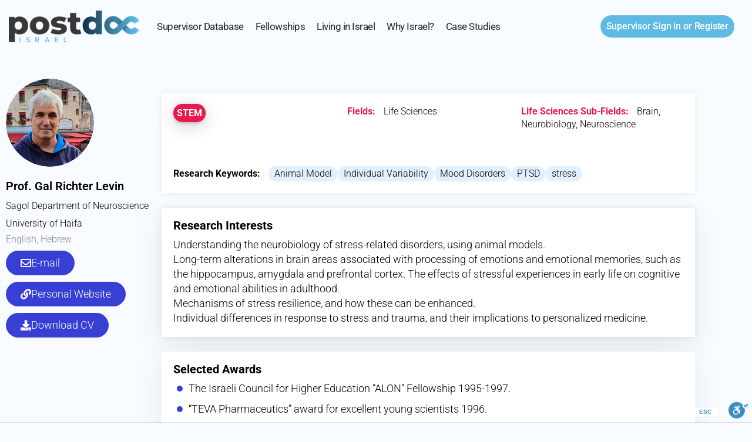

--- FILE ---
content_type: text/html; charset=UTF-8
request_url: https://postdocisrael.com/profile/gal-3/
body_size: 224811
content:
<!DOCTYPE html>
<html lang="en-US">
<head>
	<meta charset="UTF-8" />
	<meta name="viewport" content="width=device-width, initial-scale=1.0" />
	<link rel="pingback" href="https://postdocisrael.com/xmlrpc.php">

	<title>Gal &#8211; POSTDOC ISRAEL</title>
<meta name='robots' content='max-image-preview:large' />

<!-- Google Tag Manager for WordPress by gtm4wp.com -->
<script data-cfasync="false" data-pagespeed-no-defer>
	var gtm4wp_datalayer_name = "dataLayer";
	var dataLayer = dataLayer || [];
</script>
<!-- End Google Tag Manager for WordPress by gtm4wp.com --><meta property="og:title" content="Gal" />
<meta property="og:url" content="https://postdocisrael.com/profile/gal-3/" />
<meta property="og:site_name" content="POSTDOC ISRAEL" />
<meta property="og:type" content="profile" />
<meta property="og:description" content="Understanding the neurobiology of stress-related disorders, using animal models. 
Long-term alterations in brain areas associated with processing of emotions and emotional memories, such as the hippocampus, amygdala and prefrontal cortex. The effects of stressful experiences in early life on cognitive and emotional abilities in adulthood.
Mechanisms of stress resilience, and how these can be enhanced.
Individual differences in response to stress and trauma, and their implications to personalized medicine." />
<meta property="og:image" content="https://postdocisrael.com/wp-content/uploads/listing-uploads/logo/2023/02/Gal-2019-Photo.png" />
<link rel='dns-prefetch' href='//maps.googleapis.com' />
<link rel='dns-prefetch' href='//fonts.googleapis.com' />
<link rel="alternate" title="oEmbed (JSON)" type="application/json+oembed" href="https://postdocisrael.com/wp-json/oembed/1.0/embed?url=https%3A%2F%2Fpostdocisrael.com%2Fprofile%2Fgal-3%2F" />
<link rel="alternate" title="oEmbed (XML)" type="text/xml+oembed" href="https://postdocisrael.com/wp-json/oembed/1.0/embed?url=https%3A%2F%2Fpostdocisrael.com%2Fprofile%2Fgal-3%2F&#038;format=xml" />
<style id='wp-img-auto-sizes-contain-inline-css' type='text/css'>
img:is([sizes=auto i],[sizes^="auto," i]){contain-intrinsic-size:3000px 1500px}
/*# sourceURL=wp-img-auto-sizes-contain-inline-css */
</style>
<link rel='preload stylesheet' as='style' onload="this.onload=null;this.rel='stylesheet'" id='wp-block-library-css' href='https://postdocisrael.com/wp-includes/css/dist/block-library/style.min.css?ver=6.9' type='text/css' media='all' />
<style id='classic-theme-styles-inline-css' type='text/css'>
/*! This file is auto-generated */
.wp-block-button__link{color:#fff;background-color:#32373c;border-radius:9999px;box-shadow:none;text-decoration:none;padding:calc(.667em + 2px) calc(1.333em + 2px);font-size:1.125em}.wp-block-file__button{background:#32373c;color:#fff;text-decoration:none}
/*# sourceURL=/wp-includes/css/classic-themes.min.css */
</style>
<style id='global-styles-inline-css' type='text/css'>
:root{--wp--preset--aspect-ratio--square: 1;--wp--preset--aspect-ratio--4-3: 4/3;--wp--preset--aspect-ratio--3-4: 3/4;--wp--preset--aspect-ratio--3-2: 3/2;--wp--preset--aspect-ratio--2-3: 2/3;--wp--preset--aspect-ratio--16-9: 16/9;--wp--preset--aspect-ratio--9-16: 9/16;--wp--preset--color--black: #000000;--wp--preset--color--cyan-bluish-gray: #abb8c3;--wp--preset--color--white: #ffffff;--wp--preset--color--pale-pink: #f78da7;--wp--preset--color--vivid-red: #cf2e2e;--wp--preset--color--luminous-vivid-orange: #ff6900;--wp--preset--color--luminous-vivid-amber: #fcb900;--wp--preset--color--light-green-cyan: #7bdcb5;--wp--preset--color--vivid-green-cyan: #00d084;--wp--preset--color--pale-cyan-blue: #8ed1fc;--wp--preset--color--vivid-cyan-blue: #0693e3;--wp--preset--color--vivid-purple: #9b51e0;--wp--preset--gradient--vivid-cyan-blue-to-vivid-purple: linear-gradient(135deg,rgb(6,147,227) 0%,rgb(155,81,224) 100%);--wp--preset--gradient--light-green-cyan-to-vivid-green-cyan: linear-gradient(135deg,rgb(122,220,180) 0%,rgb(0,208,130) 100%);--wp--preset--gradient--luminous-vivid-amber-to-luminous-vivid-orange: linear-gradient(135deg,rgb(252,185,0) 0%,rgb(255,105,0) 100%);--wp--preset--gradient--luminous-vivid-orange-to-vivid-red: linear-gradient(135deg,rgb(255,105,0) 0%,rgb(207,46,46) 100%);--wp--preset--gradient--very-light-gray-to-cyan-bluish-gray: linear-gradient(135deg,rgb(238,238,238) 0%,rgb(169,184,195) 100%);--wp--preset--gradient--cool-to-warm-spectrum: linear-gradient(135deg,rgb(74,234,220) 0%,rgb(151,120,209) 20%,rgb(207,42,186) 40%,rgb(238,44,130) 60%,rgb(251,105,98) 80%,rgb(254,248,76) 100%);--wp--preset--gradient--blush-light-purple: linear-gradient(135deg,rgb(255,206,236) 0%,rgb(152,150,240) 100%);--wp--preset--gradient--blush-bordeaux: linear-gradient(135deg,rgb(254,205,165) 0%,rgb(254,45,45) 50%,rgb(107,0,62) 100%);--wp--preset--gradient--luminous-dusk: linear-gradient(135deg,rgb(255,203,112) 0%,rgb(199,81,192) 50%,rgb(65,88,208) 100%);--wp--preset--gradient--pale-ocean: linear-gradient(135deg,rgb(255,245,203) 0%,rgb(182,227,212) 50%,rgb(51,167,181) 100%);--wp--preset--gradient--electric-grass: linear-gradient(135deg,rgb(202,248,128) 0%,rgb(113,206,126) 100%);--wp--preset--gradient--midnight: linear-gradient(135deg,rgb(2,3,129) 0%,rgb(40,116,252) 100%);--wp--preset--font-size--small: 13px;--wp--preset--font-size--medium: 20px;--wp--preset--font-size--large: 36px;--wp--preset--font-size--x-large: 42px;--wp--preset--spacing--20: 0.44rem;--wp--preset--spacing--30: 0.67rem;--wp--preset--spacing--40: 1rem;--wp--preset--spacing--50: 1.5rem;--wp--preset--spacing--60: 2.25rem;--wp--preset--spacing--70: 3.38rem;--wp--preset--spacing--80: 5.06rem;--wp--preset--shadow--natural: 6px 6px 9px rgba(0, 0, 0, 0.2);--wp--preset--shadow--deep: 12px 12px 50px rgba(0, 0, 0, 0.4);--wp--preset--shadow--sharp: 6px 6px 0px rgba(0, 0, 0, 0.2);--wp--preset--shadow--outlined: 6px 6px 0px -3px rgb(255, 255, 255), 6px 6px rgb(0, 0, 0);--wp--preset--shadow--crisp: 6px 6px 0px rgb(0, 0, 0);}:where(.is-layout-flex){gap: 0.5em;}:where(.is-layout-grid){gap: 0.5em;}body .is-layout-flex{display: flex;}.is-layout-flex{flex-wrap: wrap;align-items: center;}.is-layout-flex > :is(*, div){margin: 0;}body .is-layout-grid{display: grid;}.is-layout-grid > :is(*, div){margin: 0;}:where(.wp-block-columns.is-layout-flex){gap: 2em;}:where(.wp-block-columns.is-layout-grid){gap: 2em;}:where(.wp-block-post-template.is-layout-flex){gap: 1.25em;}:where(.wp-block-post-template.is-layout-grid){gap: 1.25em;}.has-black-color{color: var(--wp--preset--color--black) !important;}.has-cyan-bluish-gray-color{color: var(--wp--preset--color--cyan-bluish-gray) !important;}.has-white-color{color: var(--wp--preset--color--white) !important;}.has-pale-pink-color{color: var(--wp--preset--color--pale-pink) !important;}.has-vivid-red-color{color: var(--wp--preset--color--vivid-red) !important;}.has-luminous-vivid-orange-color{color: var(--wp--preset--color--luminous-vivid-orange) !important;}.has-luminous-vivid-amber-color{color: var(--wp--preset--color--luminous-vivid-amber) !important;}.has-light-green-cyan-color{color: var(--wp--preset--color--light-green-cyan) !important;}.has-vivid-green-cyan-color{color: var(--wp--preset--color--vivid-green-cyan) !important;}.has-pale-cyan-blue-color{color: var(--wp--preset--color--pale-cyan-blue) !important;}.has-vivid-cyan-blue-color{color: var(--wp--preset--color--vivid-cyan-blue) !important;}.has-vivid-purple-color{color: var(--wp--preset--color--vivid-purple) !important;}.has-black-background-color{background-color: var(--wp--preset--color--black) !important;}.has-cyan-bluish-gray-background-color{background-color: var(--wp--preset--color--cyan-bluish-gray) !important;}.has-white-background-color{background-color: var(--wp--preset--color--white) !important;}.has-pale-pink-background-color{background-color: var(--wp--preset--color--pale-pink) !important;}.has-vivid-red-background-color{background-color: var(--wp--preset--color--vivid-red) !important;}.has-luminous-vivid-orange-background-color{background-color: var(--wp--preset--color--luminous-vivid-orange) !important;}.has-luminous-vivid-amber-background-color{background-color: var(--wp--preset--color--luminous-vivid-amber) !important;}.has-light-green-cyan-background-color{background-color: var(--wp--preset--color--light-green-cyan) !important;}.has-vivid-green-cyan-background-color{background-color: var(--wp--preset--color--vivid-green-cyan) !important;}.has-pale-cyan-blue-background-color{background-color: var(--wp--preset--color--pale-cyan-blue) !important;}.has-vivid-cyan-blue-background-color{background-color: var(--wp--preset--color--vivid-cyan-blue) !important;}.has-vivid-purple-background-color{background-color: var(--wp--preset--color--vivid-purple) !important;}.has-black-border-color{border-color: var(--wp--preset--color--black) !important;}.has-cyan-bluish-gray-border-color{border-color: var(--wp--preset--color--cyan-bluish-gray) !important;}.has-white-border-color{border-color: var(--wp--preset--color--white) !important;}.has-pale-pink-border-color{border-color: var(--wp--preset--color--pale-pink) !important;}.has-vivid-red-border-color{border-color: var(--wp--preset--color--vivid-red) !important;}.has-luminous-vivid-orange-border-color{border-color: var(--wp--preset--color--luminous-vivid-orange) !important;}.has-luminous-vivid-amber-border-color{border-color: var(--wp--preset--color--luminous-vivid-amber) !important;}.has-light-green-cyan-border-color{border-color: var(--wp--preset--color--light-green-cyan) !important;}.has-vivid-green-cyan-border-color{border-color: var(--wp--preset--color--vivid-green-cyan) !important;}.has-pale-cyan-blue-border-color{border-color: var(--wp--preset--color--pale-cyan-blue) !important;}.has-vivid-cyan-blue-border-color{border-color: var(--wp--preset--color--vivid-cyan-blue) !important;}.has-vivid-purple-border-color{border-color: var(--wp--preset--color--vivid-purple) !important;}.has-vivid-cyan-blue-to-vivid-purple-gradient-background{background: var(--wp--preset--gradient--vivid-cyan-blue-to-vivid-purple) !important;}.has-light-green-cyan-to-vivid-green-cyan-gradient-background{background: var(--wp--preset--gradient--light-green-cyan-to-vivid-green-cyan) !important;}.has-luminous-vivid-amber-to-luminous-vivid-orange-gradient-background{background: var(--wp--preset--gradient--luminous-vivid-amber-to-luminous-vivid-orange) !important;}.has-luminous-vivid-orange-to-vivid-red-gradient-background{background: var(--wp--preset--gradient--luminous-vivid-orange-to-vivid-red) !important;}.has-very-light-gray-to-cyan-bluish-gray-gradient-background{background: var(--wp--preset--gradient--very-light-gray-to-cyan-bluish-gray) !important;}.has-cool-to-warm-spectrum-gradient-background{background: var(--wp--preset--gradient--cool-to-warm-spectrum) !important;}.has-blush-light-purple-gradient-background{background: var(--wp--preset--gradient--blush-light-purple) !important;}.has-blush-bordeaux-gradient-background{background: var(--wp--preset--gradient--blush-bordeaux) !important;}.has-luminous-dusk-gradient-background{background: var(--wp--preset--gradient--luminous-dusk) !important;}.has-pale-ocean-gradient-background{background: var(--wp--preset--gradient--pale-ocean) !important;}.has-electric-grass-gradient-background{background: var(--wp--preset--gradient--electric-grass) !important;}.has-midnight-gradient-background{background: var(--wp--preset--gradient--midnight) !important;}.has-small-font-size{font-size: var(--wp--preset--font-size--small) !important;}.has-medium-font-size{font-size: var(--wp--preset--font-size--medium) !important;}.has-large-font-size{font-size: var(--wp--preset--font-size--large) !important;}.has-x-large-font-size{font-size: var(--wp--preset--font-size--x-large) !important;}
:where(.wp-block-post-template.is-layout-flex){gap: 1.25em;}:where(.wp-block-post-template.is-layout-grid){gap: 1.25em;}
:where(.wp-block-term-template.is-layout-flex){gap: 1.25em;}:where(.wp-block-term-template.is-layout-grid){gap: 1.25em;}
:where(.wp-block-columns.is-layout-flex){gap: 2em;}:where(.wp-block-columns.is-layout-grid){gap: 2em;}
:root :where(.wp-block-pullquote){font-size: 1.5em;line-height: 1.6;}
/*# sourceURL=global-styles-inline-css */
</style>
<link rel='stylesheet' id='sb-style-css' href='https://postdocisrael.com/wp-content/plugins/sb-woocommerce-email-verification/assets/css/sb.css?ver=1.8' type='text/css' media='all' />
<link rel='stylesheet' id='woocommerce-layout-css' href='https://postdocisrael.com/wp-content/plugins/woocommerce/assets/css/woocommerce-layout.css?ver=10.4.3' type='text/css' media='all' />
<link rel='stylesheet' id='woocommerce-smallscreen-css' href='https://postdocisrael.com/wp-content/plugins/woocommerce/assets/css/woocommerce-smallscreen.css?ver=10.4.3' type='text/css' media='only screen and (max-width: 768px)' />
<link rel='stylesheet' id='woocommerce-general-css' href='https://postdocisrael.com/wp-content/plugins/woocommerce/assets/css/woocommerce.css?ver=10.4.3' type='text/css' media='all' />
<style id='woocommerce-inline-inline-css' type='text/css'>
.woocommerce form .form-row .required { visibility: visible; }
/*# sourceURL=woocommerce-inline-inline-css */
</style>
<link rel='stylesheet' id='elementor-icons-css' href='https://postdocisrael.com/wp-content/plugins/elementor/assets/lib/eicons/css/elementor-icons.min.css?ver=5.45.0' type='text/css' media='all' />
<link rel='stylesheet' id='elementor-frontend-css' href='https://postdocisrael.com/wp-content/plugins/elementor/assets/css/frontend.min.css?ver=3.34.1' type='text/css' media='all' />
<link rel='stylesheet' id='elementor-post-6-css' href='https://postdocisrael.com/wp-content/uploads/elementor/css/post-6.css?ver=1767947729' type='text/css' media='all' />
<link rel='stylesheet' id='font-awesome-5-all-css' href='https://postdocisrael.com/wp-content/plugins/elementor/assets/lib/font-awesome/css/all.min.css?ver=3.34.1' type='text/css' media='all' />
<link rel='stylesheet' id='font-awesome-4-shim-css' href='https://postdocisrael.com/wp-content/plugins/elementor/assets/lib/font-awesome/css/v4-shims.min.css?ver=3.34.1' type='text/css' media='all' />
<link rel='stylesheet' id='namogo-icons-css' href='https://postdocisrael.com/wp-content/plugins/elementor-extras/assets/lib/nicons/css/nicons.css?ver=2.2.52' type='text/css' media='all' />
<link rel='stylesheet' id='elementor-extras-frontend-css' href='https://postdocisrael.com/wp-content/plugins/elementor-extras/assets/css/frontend.min.css?ver=2.2.52' type='text/css' media='all' />
<link rel='stylesheet' id='widget-image-css' href='https://postdocisrael.com/wp-content/plugins/elementor/assets/css/widget-image.min.css?ver=3.34.1' type='text/css' media='all' />
<link rel='stylesheet' id='widget-icon-list-css' href='https://postdocisrael.com/wp-content/plugins/elementor/assets/css/widget-icon-list.min.css?ver=3.34.1' type='text/css' media='all' />
<link rel='stylesheet' id='widget-social-icons-css' href='https://postdocisrael.com/wp-content/plugins/elementor/assets/css/widget-social-icons.min.css?ver=3.34.1' type='text/css' media='all' />
<link rel='stylesheet' id='e-apple-webkit-css' href='https://postdocisrael.com/wp-content/plugins/elementor/assets/css/conditionals/apple-webkit.min.css?ver=3.34.1' type='text/css' media='all' />
<link rel='stylesheet' id='widget-heading-css' href='https://postdocisrael.com/wp-content/plugins/elementor/assets/css/widget-heading.min.css?ver=3.34.1' type='text/css' media='all' />
<link rel='stylesheet' id='widget-post-info-css' href='https://postdocisrael.com/wp-content/plugins/elementor-pro/assets/css/widget-post-info.min.css?ver=3.33.1' type='text/css' media='all' />
<link rel='stylesheet' id='elementor-icons-shared-0-css' href='https://postdocisrael.com/wp-content/plugins/elementor/assets/lib/font-awesome/css/fontawesome.min.css?ver=5.15.3' type='text/css' media='all' />
<link rel='stylesheet' id='elementor-icons-fa-regular-css' href='https://postdocisrael.com/wp-content/plugins/elementor/assets/lib/font-awesome/css/regular.min.css?ver=5.15.3' type='text/css' media='all' />
<link rel='stylesheet' id='elementor-icons-fa-solid-css' href='https://postdocisrael.com/wp-content/plugins/elementor/assets/lib/font-awesome/css/solid.min.css?ver=5.15.3' type='text/css' media='all' />
<link rel='stylesheet' id='widget-divider-css' href='https://postdocisrael.com/wp-content/plugins/elementor/assets/css/widget-divider.min.css?ver=3.34.1' type='text/css' media='all' />
<link rel='stylesheet' id='elementor-post-750-css' href='https://postdocisrael.com/wp-content/uploads/elementor/css/post-750.css?ver=1767947729' type='text/css' media='all' />
<link rel='stylesheet' id='elementor-post-399-css' href='https://postdocisrael.com/wp-content/uploads/elementor/css/post-399.css?ver=1767947747' type='text/css' media='all' />
<link rel='stylesheet' id='mylisting-google-maps-css' href='https://postdocisrael.com/wp-content/themes/my-listing/assets/dist/maps/google-maps/google-maps.css?ver=2.12' type='text/css' media='all' />
<link rel='preload stylesheet' as='style' onload="this.onload=null;this.rel='stylesheet'" id='mylisting-icons-css' href='https://postdocisrael.com/wp-content/themes/my-listing/assets/dist/icons.css?ver=2.12' type='text/css' media='all' />
<link rel='stylesheet' id='mylisting-material-icons-css' href='https://fonts.googleapis.com/icon?family=Material+Icons&#038;display=swap&#038;ver=6.9' type='text/css' media='all' />
<link rel='stylesheet' id='mylisting-select2-css' href='https://postdocisrael.com/wp-content/themes/my-listing/assets/vendor/select2/select2.css?ver=4.0.13' type='text/css' media='all' />
<link rel='stylesheet' id='mylisting-vendor-css' href='https://postdocisrael.com/wp-content/themes/my-listing/assets/dist/vendor.css?ver=2.12' type='text/css' media='all' />
<link rel='stylesheet' id='mylisting-frontend-css' href='https://postdocisrael.com/wp-content/themes/my-listing/assets/dist/frontend.css?ver=2.12' type='text/css' media='all' />
<link rel='stylesheet' id='ml-max-w-1200-css' href='https://postdocisrael.com/wp-content/themes/my-listing/assets/dist/max-width-1200.css?ver=2.12' type='text/css' media='(max-width: 1200px)' />
<link rel='stylesheet' id='ml-max-w-992-css' href='https://postdocisrael.com/wp-content/themes/my-listing/assets/dist/max-width-992.css?ver=2.12' type='text/css' media='(max-width: 992px)' />
<link rel='stylesheet' id='ml-max-w-768-css' href='https://postdocisrael.com/wp-content/themes/my-listing/assets/dist/max-width-768.css?ver=2.12' type='text/css' media='(max-width: 768px)' />
<link rel='stylesheet' id='ml-max-w-600-css' href='https://postdocisrael.com/wp-content/themes/my-listing/assets/dist/max-width-600.css?ver=2.12' type='text/css' media='(max-width: 600px)' />
<link rel='stylesheet' id='ml-max-w-480-css' href='https://postdocisrael.com/wp-content/themes/my-listing/assets/dist/max-width-480.css?ver=2.12' type='text/css' media='(max-width: 480px)' />
<link rel='stylesheet' id='ml-max-w-320-css' href='https://postdocisrael.com/wp-content/themes/my-listing/assets/dist/max-width-320.css?ver=2.12' type='text/css' media='(max-width: 320px)' />
<link rel='stylesheet' id='ml-min-w-993-css' href='https://postdocisrael.com/wp-content/themes/my-listing/assets/dist/min-width-993.css?ver=2.12' type='text/css' media='(min-width: 993px)' />
<link rel='stylesheet' id='ml-min-w-1201-css' href='https://postdocisrael.com/wp-content/themes/my-listing/assets/dist/min-width-1201.css?ver=2.12' type='text/css' media='(min-width: 1201px)' />
<link rel='stylesheet' id='mylisting-single-listing-css' href='https://postdocisrael.com/wp-content/themes/my-listing/assets/dist/single-listing.css?ver=2.12' type='text/css' media='all' />
<link rel='stylesheet' id='wc-general-style-css' href='https://postdocisrael.com/wp-content/themes/my-listing/assets/dist/wc-general-style.css?ver=2.12' type='text/css' media='all' />
<link rel='stylesheet' id='theme-styles-default-css' href='https://postdocisrael.com/wp-content/themes/my-listing/style.css?ver=6.9' type='text/css' media='all' />
<style id='theme-styles-default-inline-css' type='text/css'>
:root{}
/*# sourceURL=theme-styles-default-inline-css */
</style>
<link rel='stylesheet' id='child-style-css' href='https://postdocisrael.com/wp-content/themes/my-listing-child/style.css?ver=6.9' type='text/css' media='all' />
<link rel='stylesheet' id='mylisting-dynamic-styles-css' href='https://postdocisrael.com/wp-content/uploads/mylisting-dynamic-styles.css?ver=1762788095' type='text/css' media='all' />
<link rel='stylesheet' id='elementor-gf-local-roboto-css' href='https://postdocisrael.com/wp-content/uploads/elementor/google-fonts/css/roboto.css?ver=1754030690' type='text/css' media='all' />
<link rel='stylesheet' id='elementor-icons-fa-brands-css' href='https://postdocisrael.com/wp-content/plugins/elementor/assets/lib/font-awesome/css/brands.min.css?ver=5.15.3' type='text/css' media='all' />
<script type="text/javascript" src="https://postdocisrael.com/wp-includes/js/jquery/jquery.min.js?ver=3.7.1" id="jquery-core-js"></script>
<script type="text/javascript" src="https://postdocisrael.com/wp-content/plugins/woocommerce/assets/js/jquery-blockui/jquery.blockUI.min.js?ver=2.7.0-wc.10.4.3" id="wc-jquery-blockui-js" defer="defer" data-wp-strategy="defer"></script>
<script type="text/javascript" id="wc-add-to-cart-js-extra">
/* <![CDATA[ */
var wc_add_to_cart_params = {"ajax_url":"/wp-admin/admin-ajax.php","wc_ajax_url":"/?wc-ajax=%%endpoint%%","i18n_view_cart":"View cart","cart_url":"https://postdocisrael.com/cart/","is_cart":"","cart_redirect_after_add":"no"};
//# sourceURL=wc-add-to-cart-js-extra
/* ]]> */
</script>
<script type="text/javascript" src="https://postdocisrael.com/wp-content/plugins/woocommerce/assets/js/frontend/add-to-cart.min.js?ver=10.4.3" id="wc-add-to-cart-js" defer="defer" data-wp-strategy="defer"></script>
<script type="text/javascript" src="https://postdocisrael.com/wp-content/plugins/woocommerce/assets/js/js-cookie/js.cookie.min.js?ver=2.1.4-wc.10.4.3" id="wc-js-cookie-js" defer="defer" data-wp-strategy="defer"></script>
<script type="text/javascript" id="woocommerce-js-extra">
/* <![CDATA[ */
var woocommerce_params = {"ajax_url":"/wp-admin/admin-ajax.php","wc_ajax_url":"/?wc-ajax=%%endpoint%%","i18n_password_show":"Show password","i18n_password_hide":"Hide password"};
//# sourceURL=woocommerce-js-extra
/* ]]> */
</script>
<script type="text/javascript" src="https://postdocisrael.com/wp-content/plugins/woocommerce/assets/js/frontend/woocommerce.min.js?ver=10.4.3" id="woocommerce-js" defer="defer" data-wp-strategy="defer"></script>
<script type="text/javascript" src="https://postdocisrael.com/wp-content/plugins/elementor/assets/lib/font-awesome/js/v4-shims.min.js?ver=3.34.1" id="font-awesome-4-shim-js"></script>
<link rel="https://api.w.org/" href="https://postdocisrael.com/wp-json/" /><link rel="EditURI" type="application/rsd+xml" title="RSD" href="https://postdocisrael.com/xmlrpc.php?rsd" />
<meta name="generator" content="WordPress 6.9" />
<meta name="generator" content="WooCommerce 10.4.3" />
<link rel="canonical" href="https://postdocisrael.com/profile/gal-3/" />
<link rel='shortlink' href='https://postdocisrael.com/?p=5959' />

<!-- Google Tag Manager for WordPress by gtm4wp.com -->
<!-- GTM Container placement set to automatic -->
<script data-cfasync="false" data-pagespeed-no-defer>
	var dataLayer_content = {"pagePostType":"job_listing","pagePostType2":"single-job_listing","pagePostAuthor":"galrichterlevin@gmail.com"};
	dataLayer.push( dataLayer_content );
</script>
<script data-cfasync="false" data-pagespeed-no-defer>
(function(w,d,s,l,i){w[l]=w[l]||[];w[l].push({'gtm.start':
new Date().getTime(),event:'gtm.js'});var f=d.getElementsByTagName(s)[0],
j=d.createElement(s),dl=l!='dataLayer'?'&l='+l:'';j.async=true;j.src=
'//www.googletagmanager.com/gtm.js?id='+i+dl;f.parentNode.insertBefore(j,f);
})(window,document,'script','dataLayer','GTM-TZ54FBX');
</script>
<!-- End Google Tag Manager for WordPress by gtm4wp.com -->    <meta property="og:title" content="Postdoc in Israel" />
    <meta property="og:url" content="https://postdocisrael.com/" />
    <meta property="og:description" content="Find a postdoc position in Israel" />
    <meta property="og:image" content="https://postdocisrael.com/wp-content/uploads/2023/01/facebookImage.jpg" />
    
    <meta name="twitter:card" content="summary_large_image">
    <meta name="twitter:title" content="Postdoc in Israel">
    <meta name="twitter:description" content="Find a postdoc position in Israel">
    <meta name="twitter:image" content="https://postdocisrael.com/wp-content/uploads/2023/01/twitterimage-e1674467966443.jpg">
  <script type="text/javascript">var MyListing = {"Helpers":{},"Handlers":{},"MapConfig":{"ClusterSize":35,"AccessToken":"","Language":"default","TypeRestrictions":"geocode","CountryRestrictions":[],"CustomSkins":{}}};</script><script type="text/javascript">var CASE27 = {"ajax_url":"https:\/\/postdocisrael.com\/wp-admin\/admin-ajax.php","login_url":"https:\/\/postdocisrael.com\/my-account\/","register_url":"https:\/\/postdocisrael.com\/my-account\/?register","mylisting_ajax_url":"\/?mylisting-ajax=1","theme_folder":"https:\/\/postdocisrael.com\/wp-content\/themes\/my-listing","theme_version":"2.12","env":"production","ajax_nonce":"ef642be96b","l10n":{"selectOption":"Select an option","errorLoading":"The results could not be loaded.","removeAllItems":"Remove all items","loadingMore":"Loading more results\u2026","noResults":"No results found","searching":"Searching\u2026","datepicker":{"format":"DD MMMM, YY","timeFormat":"h:mm A","dateTimeFormat":"DD MMMM, YY, h:mm A","timePicker24Hour":false,"firstDay":1,"applyLabel":"Apply","cancelLabel":"Cancel","customRangeLabel":"Custom Range","daysOfWeek":["Su","Mo","Tu","We","Th","Fr","Sa"],"monthNames":["January","February","March","April","May","June","July","August","September","October","November","December"]},"irreversible_action":"This is an irreversible action. Proceed anyway?","delete_listing_confirm":"Are you sure you want to delete this profile?","copied_to_clipboard":"Copied!","nearby_listings_location_required":"Enter a location to find nearby profiles.","nearby_listings_retrieving_location":"Retrieving location...","nearby_listings_searching":"Searching for nearby profiles...","geolocation_failed":"You must enable location to use this feature.","something_went_wrong":"Something went wrong.","all_in_category":"All in \"%s\"","invalid_file_type":"Invalid file type. Accepted types:","file_limit_exceeded":"You have exceeded the file upload limit (%d).","file_size_limit":"This attachement (%s) exceeds upload size limit (%d).","terms_limit":"You can select a maximum of %s item(s) for this field.","input_too_short":"Field value can't be shorter than %d characters.","input_too_long":"Field value can't be longer than %d characters."},"woocommerce":[],"map_provider":"google-maps","google_btn_local":"en_US","caption1":"false","caption2":"false","close_on_scroll":"","recaptcha_type":"v2","recaptcha_key":"6LczP_AhAAAAAN3ud1f1Mg5V82yfQeCHnusIJRTj","select2_keep_open_multi":"1","js_field_html_img":"<div class=\"uploaded-file uploaded-image review-gallery-image job-manager-uploaded-file\">\t<span class=\"uploaded-file-preview\">\t\t\t\t\t<span class=\"job-manager-uploaded-file-preview\">\t\t\t\t<img alt=\"Uploaded file\" src=\"\">\t\t\t<\/span>\t\t\t\t<a href=\"#\" class=\"remove-uploaded-file review-gallery-image-remove job-manager-remove-uploaded-file\"><i class=\"mi delete\"><\/i><\/a>\t<\/span>\t<input type=\"hidden\" class=\"input-text\" name=\"\" value=\"b64:\"><\/div>","js_field_html":"<div class=\"uploaded-file  review-gallery-image job-manager-uploaded-file\">\t<span class=\"uploaded-file-preview\">\t\t\t\t\t<span class=\"job-manager-uploaded-file-name\">\t\t\t\t<i class=\"mi insert_drive_file uploaded-file-icon\"><\/i>\t\t\t\t<code><\/code>\t\t\t<\/span>\t\t\t\t<a href=\"#\" class=\"remove-uploaded-file review-gallery-image-remove job-manager-remove-uploaded-file\"><i class=\"mi delete\"><\/i><\/a>\t<\/span>\t<input type=\"hidden\" class=\"input-text\" name=\"\" value=\"b64:\"><\/div>"};</script>	<noscript><style>.woocommerce-product-gallery{ opacity: 1 !important; }</style></noscript>
	<meta name="generator" content="Elementor 3.34.1; features: additional_custom_breakpoints; settings: css_print_method-external, google_font-enabled, font_display-auto">
			<style>
				.e-con.e-parent:nth-of-type(n+4):not(.e-lazyloaded):not(.e-no-lazyload),
				.e-con.e-parent:nth-of-type(n+4):not(.e-lazyloaded):not(.e-no-lazyload) * {
					background-image: none !important;
				}
				@media screen and (max-height: 1024px) {
					.e-con.e-parent:nth-of-type(n+3):not(.e-lazyloaded):not(.e-no-lazyload),
					.e-con.e-parent:nth-of-type(n+3):not(.e-lazyloaded):not(.e-no-lazyload) * {
						background-image: none !important;
					}
				}
				@media screen and (max-height: 640px) {
					.e-con.e-parent:nth-of-type(n+2):not(.e-lazyloaded):not(.e-no-lazyload),
					.e-con.e-parent:nth-of-type(n+2):not(.e-lazyloaded):not(.e-no-lazyload) * {
						background-image: none !important;
					}
				}
			</style>
			<style type="text/css" id="custom-background-css">
body.custom-background { background-color: #f8fbff; }
</style>
	<link rel="icon" href="https://postdocisrael.com/wp-content/uploads/2022/09/cropped-TEMP-32x32.png" sizes="32x32" />
<link rel="icon" href="https://postdocisrael.com/wp-content/uploads/2022/09/cropped-TEMP-192x192.png" sizes="192x192" />
<link rel="apple-touch-icon" href="https://postdocisrael.com/wp-content/uploads/2022/09/cropped-TEMP-180x180.png" />
<meta name="msapplication-TileImage" content="https://postdocisrael.com/wp-content/uploads/2022/09/cropped-TEMP-270x270.png" />
		<style type="text/css" id="wp-custom-css">
			.u_n_hp_jun .my_account, .u_n_hp_jun .my_profile {
    display: none !important;
}
.u_ending_hp_jun .add_profile {
    display: none !important;
}
.u_ending_hp_jun .my_profile {
    display: block !important;
}

.home-head, .home-head * {
    background-size: cover !important;
    object-fit: cover !important;
    -webkit-mask-size: cover !important;
}
/* width */
::-webkit-scrollbar {
  width: 10px;
}

/* Track */
::-webkit-scrollbar-track {
  box-shadow: inset 0 0 5px grey; 
  border-radius: 10px;
}
 
/* Handle */
::-webkit-scrollbar-thumb {
  background:  #5EBAE3; 
  border-radius: 10px;
}

/* Handle on hover */
::-webkit-scrollbar-thumb:hover {
  background: #11BAE9; 
}

#submit-job-form .pf-body .field-head label small {
    display: none; 
}


body #submit-job-form .fieldset-prof-dr span.select2-selection {
    padding: 0;
}
body #submit-job-form .fieldset-prof-dr span.select2-selection:before {
    display: none;
}
	
@media (min-width:1600px) {
 
.header-menu-left .i-nav>ul, .header-menu-left .i-nav>ul>li {
    margin: 0 30px !important;
}
	
	}	


@media (min-width:1300px) {
#submit-job-form .element.form-section {
    width: 800px;
	    padding: 15px 40px;
}
	
.university-popup .dialog-message {
    min-width: 900px;
    padding: 40px;
}
 body.logged-in .header-menu-left .i-nav>ul, body.logged-in .header-menu-left .i-nav>ul>li {
    margin: 0 30px !important;
}
			
	}
	
@media (min-width:770px) {

 
.fellowship-list > .elementor-widget-container {
    display: flex;
    gap: 20px;
}
	.fellowship-list > .elementor-widget-container ul.ee-filters {
    flex: 0 0 17%;
}
#submit-job-form .form-section {
    width: 800px;
}
	

	
	div#form-section-discipline-field .pf-body {
    display: flex;
    flex-wrap: wrap;
    justify-content: flex-end;
    align-items: stretch;
    align-content: stretch;
}
div#form-section-discipline-field .pf-body .fieldset-job_category {
    flex: 0 0 40%;
    position: absolute;
    left: 35px;
    width: 38%;
}
	div#form-section-discipline-field .pf-body .form-group:not(.fieldset-job_tags):not(.fieldset-job_category) {
    flex: 0 0 60%;
    margin-bottom: 25px !important;
}
	
#submit-job-form .fieldset-previously-awarded .field {
    display: flex;
}

body #submit-job-form .fieldset-prof-dr {
    width: 17%;
    display: inline-block;
}
.fieldset-job_title, .fieldset-last-name, .fieldset-middle-name {
    width: 27%;
    display: inline-block;
    margin: 0 !important;
}
.fieldset-academic-unit, .fieldset-region, .fieldset-job_phone, .fieldset-job_email {
    width: 49%;
    display: inline-block;
    margin: 0 !important;
}
/*
.fieldset-cv .job-manager-uploaded-file, .fieldset-job_logo .job-manager-uploaded-file {
    width: calc(45% - 7px) !important;
}
.fieldset-cv .upload-file, .fieldset-job_logo .upload-file {
    width: calc(50% - 7px) !important;
}
	*/
}


@media (max-width:1300px) {
.fellow_row_title_pc .elementor-heading-title {
    font-size: 14px !important;
    font-weight: 700 !important;
}
	
	
body:not(.logged-in) .user-area.signin-area {
    margin: 0;
    padding: 7px 10px;
}
	body.logged-in .user-area {
    margin: 0;
    padding: 7px 10px;
}
body.logged-in .user-area > div > a {
    padding: 7px 14px !important;
}
div.i-nav > ul > li {
    margin: 0 10px !important;
    font-size: 17px !important;
    letter-spacing: -0.5px;
	font-weight: 400;
}
body:not(.wtf) .user-area * {
    font-size: 16px !important;
    letter-spacing: -0.2px;
}
}

@media (max-width:970px) {
#submit-job-form .fieldset-job_category {
    margin-bottom: 40px !important;
}
	
form.c27-submit-listing-form .form-section .title-style-1 h5 {
    font-size: 24px;
    line-height: 1;
    position: static;
}
	
.header-top .header-right {
    /* display: none !important; */
    position: absolute;
    right: 66px;
    top: 11px;
}
 .header-top .header-center {
    margin: 0 !important;
}
.header-top .header-left {
    width: 100%;
    flex-direction: row-reverse;
    justify-content: space-between;
}	
	.header-top .header-left .logo img {
    max-height: 45px !important;
    height: 45px !important;
}
	}
	
@media (max-width:770px) {
.i-nav.mobile-menu-open li {
    margin: 0 !important;
}
	
ul.ee-filters.ee-filters--fellowship_category {
    display: flex;
    flex-direction: row;
    overflow-x: scroll;
    gap: 10px;
    flex-wrap: nowrap;
    align-items: stretch;
}
	.fellowship-list li.ee-filters__item {
    display: flex;
    align-content: center;
    align-items: center;
}
.fellowship-list li.ee-filters__item a {
    display: flex;
    align-items: flex-start;
    line-height: 1;
    font-size: 14px;
    text-align: left;
    padding-bottom: 7px;
    padding-top: 5px;
    gap: 5px;
    flex-wrap: nowrap;
    flex-direction: column-reverse;
    justify-content: space-between;
}	
	
.fellowship-list .elementor-widget-theme-post-title.elementor-page-title {
    min-height: 45px;
    display: flex;
    align-items: center;
}
.footer-copy {
    flex-direction: column;
    gap: 20px !important;
}
ul.ee-filters.ee-filters--job_listing_category {
    display: flex;
    flex-wrap: nowrap;
    overflow: scroll;
    position: relative;
    height: 65px;
    align-items: flex-end;
    padding-right: 5px;
    padding-left: 24px;
    padding-bottom: 5px;
}
ul.ee-filters.ee-filters--job_listing_category a.ee-term__link {
    line-height: 1;
    font-size: 16px;
}
.fellowship-list > .elementor-widget-container:before {
    content: "\f105";
    font-family: 'Font Awesome 5 Free';
    font-size: 22px;
    position: absolute;
    color: black;
    right: -5px;
    top: 0px;
    background: #f8fbff;
    font-weight: 900;
    height: 65px;
    width: 10px;
    display: flex;
    align-items: flex-end;
    line-height: 1;
    z-index: 1;
    padding-bottom: 19px;
}

.fellowship-line.open .open-close {
    bottom: -60px !important;
    top: auto;
}
.fellowship-line.open {
    padding-bottom: 60px !important;
}
	.fellowship-line .open-close {
    position: absolute;
    z-index: 1;
    top: 165px;
}
	.fellowship-line:after {
    height: 40px !important;
}
	.fellowship-line {
    min-height: 222px;
    margin-bottom: 30px;
}
.fellowship-line > .elementor-container > .elementor-element {
    width: 100% !important;
}
	.fellowship_table_title {
    margin-bottom: 4px !important;
    text-decoration: underline;
}
.fellowship-line > .elementor-container {
    display: inline-block;
}
	.fellowship-line > .elementor-container > .elementor-element > div {
    padding: 10px;
}
	
body .elementor-widget-posts:not(.elementor-posts--thumbnail-left) .elementor-post__text {
    padding-top: 50px !important;
}
body .elementor-widget-posts:not(.elementor-posts--thumbnail-left) span.elementor-post-date {
    top: 15px;
}
.single-post h1.elementor-heading-title {
    font-size: 30px !important;
}	
	
}






#submit-job-form .pf-body {
    padding-bottom: 55px;
}
#submit-job-form .form-group {
	    border-top: none !important;
    position: relative;
    text-align: center;
}
#submit-job-form .form-group span.select2-selection {
}
#submit-job-form .field>input, #submit-job-form .field>textarea {
    border-bottom-color: black !important;
    padding-left: 10px !important;
    padding-right: 10px !important;
    font-weight: 400;
    font-size: 18px;
}
#submit-job-form .field span.select2-selection__rendered {
    font-weight: 600;
}
#submit-job-form .field>input:focus, #submit-job-form .field>textarea:focus {
    border-bottom-color: var(--accent) !important;
}

#submit-job-form .form-group {
    padding: 10px 15px 0 !important;
    margin-bottom: 30px !important;
    vertical-align: top;
}


#form-section-discipline-field .pf-body > div:not(.fieldset-job_category) .field-head label small {
    display: none;
}


.form-group[class*="taxonomy"]:not([class*="job_listing_category"]) {
  /*  display: none;*/
}









.explore-classic-sidebar .element {
    padding-top: 10px;
    margin-top: 55px;
}
.search-filters .form-group.explore-filter.wp-search-filter input[type="text"] {

}
.search-filters .form-group.explore-filter.wp-search-filter {
    position: absolute;
    top: -88px;
    width: calc(100% + 35px);
    left: -18px;
}
.explore-classic-content .row.results-view {
    margin-top: 35px;
}



h {
    color: var(--e-global-color-accent);
}



header.header.header-style-default.header-width-full-width.header-light-skin.header-scroll-light-skin .header-skin {
    background: transparent;
    border: none;
}
header.header.header-style-default.header-width-full-width.header-light-skin.header-scroll-light-skin.header-scroll .header-skin {
    background: white;
}
header.header.header-style-default.header-width-full-width.header-light-skin.header-scroll-light-skin.header-scroll {
    height: 55px;
    transition: all 0.5s ease 0s !important;
}

.form-group.explore-filter.wp-search-filter.md-group:before {
    content: "\e8b6";
    position: absolute;
    bottom: 3px;
    right: 0;
    font-family: Material Icons;
    font-size: 26px;
}

.material-icons.zoom_in:before, .mi.zoom_in:before {
    content: "\e417";
}


.lf-item-info ul.lf-contact li {
    width: 100%;
}

#submit-job-form .field-head .description {
    width: 100%;
    position: absolute;
    top: -10px;
    left: 0;
    text-align: left;
    padding-left: 20px;
}

li.select2-results__option {
}

.header-button a {
    background: #5EBAE3;
    border-radius: 30px;
    padding: 12px 25px;
}


.profile-cover.profile-cover-no-img {
    height: auto;
    background: transparent;
}


.woocommerce table.job-manager-jobs tr {
    width: 100%;
}

.pricing-item .plan-name {
    font-size: 42px !important;
    padding-bottom: 0px !important;
    text-align: left;
    color: var(--accent) !important;
}
.pricing-item .plan-price {
    margin-top: 0;
}

.woocommerce-checkout.woocommerce-page:not(.woocommerce-order-received) .main-loader {
    opacity: 1 !important;
    display: -webkit-box !important;
    display: flex !important;
}


#job-manager-job-dashboard table ul.job-dashboard-actions li.cts-listing-action-promote, #job-manager-job-dashboard table ul.job-dashboard-actions li.cts-listing-action-switch, #job-manager-job-dashboard table ul.job-dashboard-actions li.cts-listing-action-duplicate, #job-manager-job-dashboard table ul.job-dashboard-actions li.cts-listing-action-stats {
    display: none !important;
    opacity: 0 !important;
    visibility: hidden !important;
}
.woocommerce table.job-manager-jobs tr td.listing-actions {
    max-width: 400px;
    margin: 0 auto;
}


.theme-my-listing.woocommerce-account.woocommerce-page.my-listing .woocommerce-MyAccount-content > .row > .col-md-3 {
    display: none;
}



.job_listing_packages>.row.section-body.row-eq-height {
    flex-direction: column;
}
.job_listing_packages>.row>div {
    max-width: 600px !important;
    width: 100%;
    margin: 0 auto;
}

.job_listing_packages p.purchase-disabled {
    font-size: 18px;
}
.select-plan {
    font-size: 21px;
    padding: 17px 20px;
}
.pricing-item.cts-pricing-item.not-purchasable {
    padding-top: 27px;
}
.pricing-item .plan-price>span {
    font-size: 21px !important;
}

section.i-section.c27-packages {
    padding-top: 0;
}

.pricing-item.cts-pricing-item.not-purchasable > *:not(.select-package) {
    display: none;
}


.user-area div.avatar {
    display: none;
}

body.page-template.page-template-add-listing-page .add-listing-step .section-title h2 {
    display: none;
}

a.check-my-listing {
    background: #5EBAE3;
    border-radius: 30px;
    padding: 12px 25px;
    margin: 20px 0 0;
    display: inline-block;
    width: 100%;
    color: white;
}

ul.login-tabs-jun {
    display: -webkit-box;
    display: flex;
    flex-wrap: nowrap;
}
.login-tabs-jun li {
    opacity: .2;
    -webkit-transition: .2s ease;
    transition: .2s ease;
    padding-right: 10px;
}
ul.login-tabs-jun li.active {
    opacity: 1;
}

.user-area.signin-area {
    background: #5EBAE3;
    border-radius: 30px;
    padding: 8px 25px;
    height: auto !important;
}
.user-area.signin-area * {
    font-size: 21px !important;
    color: white !important;
}
.user-area.signin-area * {
    font-size: 19px !important;
    color: white !important;
    opacity: 1 !important;
    font-weight: 500;
}


.user-profile-dropdown a#user-dropdown-menu {
    background: #5EBAE3;
    border-radius: 30px;
    padding: 8px 25px;
    height: auto !important;
    color: white;
    font-size: 19px;
    font-weight: 500;
    min-height: 43px;
}
.user-profile-dropdown a#user-dropdown-menu i.material-icons.arrow_drop_down {
    color: white !important;
    opacity: 1 !important;
}

#submit-job-form .fieldset-job_tags .field-head {
 
}
#submit-job-form .fieldset-job_category {
    margin-bottom: 0 !important;
}
#submit-job-form .form-group .field {
    border: 2px solid #5EBAE3 !important;
    min-height: 45px;
    padding: 0px 3px;
    border-radius: 0 0 10px 10px;
    box-shadow: 0 5px 12px -10px black;
    background: #f8fbff;
}

#submit-job-form .select2-selection--multiple:before, #submit-job-form .select2-selection--single:before {
    color: var(--e-global-color-accent);
    opacity: 1 !important;
}
.fieldset-prof-dr.field-type-select.form-group span.select2-selection__placeholder {
    font-size: 16px !important;
}

.select2-container--default .select2-results__option[aria-selected=true] {
}
ul#select2-academic-unit-results {
    overflow-x: hidden;
}

.fieldset-job_category li.select2-search.select2-search--inline.ui-sortable-handle {
    border-bottom: 1px solid;
}
/* width */
.select2-dropdown ::-webkit-scrollbar {
  width: 9px;
}

/* Track */
.select2-dropdown ::-webkit-scrollbar-track {
  box-shadow: inset 0 0 5px grey; 
  border-radius: 10px;
}
 
/* Handle */
.select2-dropdown ::-webkit-scrollbar-thumb {
  background: var(--e-global-color-accent);
  border-radius: 10px;
}

/* Handle on hover */
.select2-dropdown ::-webkit-scrollbar-thumb:hover {
  background: var(--e-global-color-accent);
}
.select2-container--default .select2-results__option:after {
    right: auto !important;
    left: 0;
    top: 50%;
    transform: translateY(-50%);
    content: " ";
    position: absolute;
    font-weight: 600 !important;
    display: flex;
    width: 20px;
    height: 20px;
    background: white;
    border-radius: 100%;
    text-align: center;
    line-height: 20px !important;
    border: 1px solid #979797;
    box-shadow: 0 0 2px 0px inset #979797;
    align-items: center;
}
.select2-container--default .select2-results__option[aria-selected=true]:after {
    color: var(--e-global-color-accent) !important;
    content: "\e015";
    font-family: woocommerce;
    background: white;
    font-size: 20px;
    border-color: snow;
	top: 50%;
}
.select2-container--default .select2-results__option:hover:after
{ 
opacity:0.5;
}
span.select2-dropdown {
    box-shadow: none;
    margin: -2px 0 0;
}
.select2-container--open .select2-dropdown--above span.select2-results {
    border-top: 2px solid var(--e-global-color-accent);
    border-bottom: none !important;
}
.search-filters .select2-search__field {
    border-bottom: none !important;
}
.select2-dropdown .select2-results {
 /*   width: calc(100% + 10px);
    position: relative;
    right: 5px;
    top: -5px;
/*    padding: 0 10px;*/
  /*   background: #f8fbff;
    border: 2px solid #5EBAE3;
    border-top: none;*/
}

.select2-container--default .select2-selection--multiple .select2-selection__rendered .select2-selection__choice {
    width: auto;
    padding-inline-end: 10px;
    min-width: 45%;
}


body:not(.wtf) span.select2-dropdown {
    min-width: calc(100% + 10px) !important;
    position: relative;
    left: -5px;
    top: 5px;
    padding: 5px 0 5px;
    /* border: 2px solid #5EBAE3; */
    border-top: none;
    box-shadow: 0 32px 22px -5px rgb(0 0 0 / 5%);
}
body:not(.wtf) li.select2-results__option.loading-results {
    margin: -10px auto 0 !important;
    padding: 7px 10px !important;
    text-align: justify;
}
body:not(.wtf) .select2-container--default .select2-results__option {
    margin: 0 10px;
    padding: 8px 0px 8px 30px !important;
    position: relative;
    border: none;
}

.page-template-add-listing-page .select2-container--default .select2-results__option, .page-template-add-listing-page span.select2-dropdown {
    background: #f8fbff !important;
}



#submit-job-form .field>input {
    border: none !important;
    padding: 0 5px !important;
    line-height: 45px;
}

#submit-job-form .field span.select2-selection__rendered {
    padding: 0 !important;
}
form#submit-job-form .field-head label {
    background-color: #5EBAE3;
    color: white;
    padding: 10px 15px;
    border-radius: 0;
    margin-bottom: 0px;
    width: 100%;
    font-weight: 600;
    font-size: 18px;
    min-height: 45px;
}
.add-listing-nav li.active i {
    background: var(--e-global-color-accent) !important;
}
.add-listing-nav li.active i span {
    background: white;
}
#submit-job-form .element .pf-head {
    padding: 40px 0 25px !important;
}
a[href*="empty"] {
    display: none;
}

span.elementor-post-info__item-prefix {
    font-weight: 700;
    padding-inline-end: 10px;
    font-size: 20px;
}

.boxed .elementor-post-info__terms-list {
	/* changed this for research keyword links */
    font-size: 0;
    gap: 7px;
    row-gap: 7px;
    display: inline-flex !important;
    flex-wrap: wrap;
}
.boxed .elementor-post-info__terms-list-item {
    font-size: 16px !important;
    background: #E1EFFF;
    padding: 2px 10px;
    border-radius: 13px;
    color: #656565;
}

p.list:before {
    content: "●";
    color: var(--e-global-color-accent);
    padding: 0 4px;
    font-size: 23px;
    line-height: 20px;
}


.lf-item.lf-item-list-view {
    overflow: visible;
}
.has-logo .lf-item.lf-item-list-view .lf-item-info {
    overflow: visible;
}
/* Remove this for the eye */
/*
.lf-item-info:after {
    font-family: Material Icons;
    content: "\e417";
    color: #B7B7B7;
    position: absolute;
    right: 16px;
    top: calc(100% + 12px);
    width: 32px;
    height: 32px;
    border-radius: 50%;
    display: flex;
    -webkit-box-pack: center;
    justify-content: center;
    -webkit-box-align: center;
    align-items: center;
}
*/
/* Prof card border code */
.lf-item.lf-item-list-view {
    border-bottom: 1px solid #e3e3e3!important;
}

.car-item {
    padding: 0;
    margin: 0 !important;
}

.car-item-details p {
    position: absolute;
    top: 20px;
    width: 100%;
    left: 0;
    transition: 0.4s ease 0s;
}
.car-item:not(:hover) .car-item-details p {
    opacity: 0;
}
.car-item-img {
    height: 55px !important;
    background-position: center !important;
    width: 100%;
}
.car-item-container {
    background: var(--e-global-color-accent) !important;
    padding: 20px 0;
    min-height: 180px;
    display: flex;
    flex-direction: column;
    justify-content: center;
    align-items: center;
}

.car-item-container * {
	color: white !important;
}

.car-item-details {
    padding: 0 10px !important;
    /* height: 55px; */
}

.listing-preview .c27-footer-section span.cat-icon {
    display: none;
}


.add-listing-form .listing-form-submit-btn button.preview-btn {
    display: none;
}
.form-group.explore-filter.orderby-filter.md-group {
    display: none;
}

.lf-item.lf-item-list-view .lf-item-info>ul li i {
    color: var(--e-global-color-accent);
    min-width: 28px;
    text-align: center;
}

ul.c27-listing-preview-category-list span.category-name {
    font-size: 13px;
    background: #E1EFFF;
    padding: 2px 10px;
    border-radius: 13px;
    color: #656565;
}

.form-group[class*="job_listing_tags"] {
    display: block !important;
}

div#form-section-discipline-field > .form-section {
    min-height: 200px;
}

#submit-job-form .file-upload-field small {
    position: relative;
    top: -13px;
    font-size: 14px;
}
#submit-job-form .field-type-file > .field label.upload-file {
    margin: 0 auto 10px !important;
    float: none;
}

#submit-job-form .form-group.field-type-file .field {
    border: 2px solid var(--e-global-color-accent);
}
#submit-job-form .form-group.field-type-file .field-head .description {
    bottom: 0;
}

#submit-job-form .form-group.field-type-term-select .field, #submit-job-form .form-group.field-type-multiselect .field {
    border: 2px solid var(--e-global-color-accent);
}


.fieldset-language.field-type-multiselect.form-group li.select2-search.select2-search--inline.ui-sortable-handle {
    width: 100% !important;
    /* min-width: 100%; */
    display: inline-block;
}

.fieldset-language.field-type-multiselect.form-group ul.select2-selection__rendered li.select2-selection__choice {
    display: flex;
    width: auto;
    vertical-align: middle;
    align-items: center;
}

#submit-job-form .field-head {
 /*   border-radius: 10px 10px 0 0 !important;*/
    overflow: hidden;
}

body #submit-job-form .fieldset-prof-dr span.select2-selection {
    padding: 0;
    height: 45px;
}

 
span.form-bottom-text {
    padding: 0 0 20px;
    display: inline-block;
}
#submit-job-form .element.form-section {
  /*  border-radius: 5px;*/
    box-shadow: 0px 35px 50px 5px #00000027;
    background: transparent;
    text-align: center;
    min-height: 350px;
    margin-bottom: 100px !important;
}
div#form-section-social-information .element.form-section {
    margin-bottom: 55px !important;
}
#submit-job-form .element .pf-head > div {
    display: flex !important;
    justify-content: center;
    align-items: center;
    padding: 0 15px;
}
form.c27-submit-listing-form .form-section .title-style-1 h5 {
    font-size: 35px;
    position: static;
}
div#form-section-general .pf-head i.icon-pencil-2:before {
    content: "\f2bb";
    font-family: 'Font Awesome 5 Free';
}

#submit-job-form .round-icon .title-style-1 i {
    width: 45px;
    height: 40px;
    display: flex;
    align-content: center;
    justify-content: center;
    align-items: center;
    border-radius: 10px;
    font-size: 48px;
    background: transparent;
    color: #5EBAE3;
    margin: -5px 10px 0px 0px;
}

ul.select2-selection__rendered li.select2-search.select2-search--inline.ui-sortable-handle {
    width: 100% !important;
}
ul.select2-selection__rendered li.select2-search.select2-search--inline.ui-sortable-handle:not(:first-child) input.select2-search__field {
    border-bottom: 1px solid;
}
#submit-job-form .form-group.field-type-checkbox .field {
    /* display: flex; */
    /* justify-content: center; */
    padding: 0 15px 0;
}
.listing-form-submit-btn button {
    font-size: 22px;
    border-radius: 10px;
    line-height: 1;
    height: 70px;
}




.header.header-dark-skin:not(.header-scroll) .logo img {
    filter: brightness(200);
}
.header.header-scroll {
    height: 55px;
}


.post_format-post-format-video .elementor-post__thumbnail:before {
    content: '\e89d';
    position: absolute;
    color: white;
    z-index: 1;
    left: 50%;
    top: 50%;
    transform: translate(-50%, -50%);
    display: inline-block;
    font-family: eicons;
    font-size: inherit;
    font-weight: 400;
    font-style: normal;
    font-variant: normal;
    line-height: 1;
    text-rendering: auto;
    -webkit-font-smoothing: antialiased;
    -moz-osx-font-smoothing: grayscale;
    font-size: 100px;
    color: #fff;
    text-shadow: 1px 0 6px rgb(0 0 0 / 30%);
}



.elementor-widget-posts:not(.elementor-posts--thumbnail-left) .elementor-post__text {
    position: relative;
    padding-top: 100px !important;
}
.elementor-widget-posts:not(.elementor-posts--thumbnail-left) span.elementor-post-date {
    position: absolute;
    top: 55px;
}


.elementor-widget-posts.elementor-posts--thumbnail-left span.elementor-post-date {
    position: absolute;
    top: 20px;
}
.elementor-widget-posts.elementor-posts--thumbnail-left .elementor-post__text {
    padding-top: 45px !important;
}




.fellowship-list > .elementor-widget-container ul.ee-filters a.ee-term__link {
    text-align: left;
}
.fellowship-line {
    height: 103px;
    overflow: hidden;
}
.fellowship-line:after {
    position: absolute;
    left: 0;
    bottom: 0;
    width: 100%;
    height: 20px;
    background: white;
    content: "";
}
.fellowship-list .ee-grid.ee-loop.ee-grid--default {
    align-content: flex-start;
}

.open-close {
    cursor: pointer;
}
.fellowship-line.open {
    height: auto !important;
}

.fellowship-line.open i.fas.fa-chevron-up {
    transform: none !important;
}

.website_link a {
    width: 40px !important;
    padding: 0 !important;
    height: 40px;
    display: flex;
    align-content: center;
    justify-content: center;
    align-items: center;
}


.social_icons-n-share .elementor-widget-container {
    display: flex;
    flex-direction: row;
    flex-wrap: nowrap;
}
.social-icons-block-junami ul {
    display: flex;
    list-style: none;
    margin: 0;
    flex-wrap: wrap;
    gap: 10px;
}
.share_icon i {
    font-size: 35px;
    color: var(--e-global-color-accent);
    line-height: 45px;
}
.share_icon a {
    display: inline-block;
    padding: 0 5px;
}
.social-icons-block-junami span.cat-icon {
    background: var(--e-global-color-accent) !important;
    height: 45px;
    width: 45px;
}

.buttons {
    border-radius: 0;
}
a.buttons.c27-explore-search-button {
    display: flex;
    flex-direction: row-reverse;
    justify-content: center;
    align-items: center;
    align-content: center;
    gap: 10px;
    font-size: 18px;
    font-weight: 300;
}
a.buttons.c27-explore-search-button i::before {
    content: "╲╱";
    font-weight: 900;
    font-size: 8px;
    display: flex;
    transform: rotate(-90deg);
}
a.reset-results-27 {
    font-size: 16px;
    color: #929292;
}
.finder-tabs label {
    font-size: 16px;
    font-weight: 400;
}
.search-filters .form-group.explore-filter.wp-search-filter label {
    color: #B7B7B7;
}

.finder-tabs .dropdown-filter .select2:before {
    content: "╲╱";
    font-size: 9px;
    padding: 5px;
    position: absolute;
    right: 0;
    bottom: 15px;
    font-weight: 900;
}
.finder-tabs .dropdown-filter .select2.select2-container--open:before {
    content: "╱╲";
}

.search-filters .form-group.explore-filter.wp-search-filter input[type="text"] {
    border-bottom-color: black;
}

span.ee-filters__item__count {
    font-size: 10px;
    line-height: 1;
    border: 1px solid;
    width: 18px;
    height: 18px;
    display: inline-flex;
    border-radius: 100%;
    align-content: center;
    align-items: center;
    justify-content: center;
    position: relative;
    bottom: 1px;
}



.post-hover:hover .elementor-background-overlay {
    background-color: var( --e-global-color-accent );
    opacity: 0.5;
}
.post-hover:hover * {
    color: white !important;
}
.eicon-play:before, .post_format-post-format-video .post-side-img .elementor-button-wrapper a:before {
    content: '\f04b';
    font-family: "Font Awesome 5 Free";
    font-weight: 900;
    position: absolute;
    z-index: 1;
    background: #ffffffb0;
    left: 50%;
    top: 50%;
    transform: translate(-50%, -50%);
    font-size: 28px;
    line-height: 1;
    text-shadow: none;
    color: var( --e-global-color-accent );
    width: 90px;
    height: 90px;
    display: flex;
    align-content: center;
    justify-content: center;
    align-items: center;
    border-radius: 100%;
    text-align: center;
    padding-left: 5px;
}

.elementor-widget.elementor-widget-case27-listing-categories-widget .row.section-body > div {
    margin: 0;
    padding: 0;
}
.elementor-widget.elementor-widget-case27-listing-categories-widget .listing-cat {
    height: 180px;
    margin: 0;
    border-radius: 0;
    background-color: var(--e-global-color-accent);
}

.elementor-widget.elementor-widget-case27-listing-categories-widget .listing-cat .lc-background {
    border: 15px solid var(--e-global-color-5fc1c7c3);
}
.elementor-widget.elementor-widget-case27-listing-categories-widget .listing-cat:not(:hover) .lc-background {
    opacity: 0;
    border: 20px solid var(--e-global-color-5fc1c7c3);
}

.listing-cat .term-icon.image-icon img {
    height: 70px !important;
    width: 70px !important;
    object-fit: none;
}
.elementor-widget.elementor-widget-case27-listing-categories-widget .listing-cat .lc-info {
    padding: 0;
}

.elementor-widget.elementor-widget-case27-listing-categories-widget .listing-cat .lc-info h6 {
    display: none;
}
.elementor-widget.elementor-widget-case27-listing-categories-widget .listing-cat > a {
    border: 1px solid white;
}

.elementor-widget.elementor-widget-case27-listing-categories-widget .listing-cat .lc-info h4 {
    font-weight: 400 !important;
    font-size: 18px;
    min-height: 50px;
    line-height: 1.15;
    display: flex;
    align-content: center;
    justify-content: center;
    align-items: center;
    padding: 0 10px;
}
.elementor-widget.elementor-widget-case27-listing-categories-widget .listing-cat:hover .lc-info, .elementor-widget.elementor-widget-case27-listing-categories-widget .listing-cat:hover .lc-icon {
    opacity: 0;
}
.elementor-widget.elementor-widget-case27-listing-categories-widget .listing-cat .lc-info, .elementor-widget.elementor-widget-case27-listing-categories-widget .listing-cat .lc-icon {
    opacity: 1;
    transition: all 0.888s ease-in-out 0s;
}

div#explore-taxonomy-tab span.cat-icon img {
    width: 70px !important;
    height: 70px !important;
    object-fit: none;
}
.active-taxonomy-container h1.category-name {
    min-height: 70px;
    display: flex;
    align-items: center;
}
div#explore-taxonomy-tab span.cat-icon {
    background: transparent !important;
    width: 70px;
    height: 70px;
    margin: 0;
    padding: 0;
}

div#explore-taxonomy-tab .lc-info h6 {
    display: none;
}

.elementor-widget-media-carousel .elementor-carousel-image-overlay {
    font-size: 20px;
    opacity: 1 !important;
    display: flex;
    justify-content: flex-start;
    align-items: flex-start;
    width: 160px;
    text-align: left;
    background: transparent;
    color: black;
    align-content: flex-start;
    flex-direction: column;
    font-weight: 400;
}
.elementor-widget-media-carousel .elementor-carousel-image-overlay:after {
    content: " ";
    width: 30px;
    border-bottom: 1px solid;
    padding-top: 15px;	
}
.elementor-widget-media-carousel .swiper-slide:hover .elementor-carousel-image-overlay {
    color: white;
   /* text-shadow: 0 0px 1px black;*/
}
.elementor-widget-media-carousel .swiper-slide:hover .elementor-carousel-image-overlay:after {
  /*  box-shadow: 0px .5px 0px 0px #00000030;*/
}


.plan-features {
    white-space: pre-line;
    text-align: left;
    line-height: 1.2;
    font-size: 21px;
    margin-bottom: 35px;
}


li.select2-results__option.select2-results__message:after, .select2-results__option.loading-results:after {
    display: none;
}

.md-checkbox label:before {
    border-radius: 100%;
}


.woocommerce-customer-logout section.i-section .woocommerce-message[role="alert"] {
    background: var(--accent);
    color: white;
    padding: 40px 20px 40px 70px;
    font-size: 24px;
    line-height: 1.2;
}
.woocommerce-customer-logout section.i-section .woocommerce-message[role="alert"] a {
	color: white;
	border-bottom-color: wheat;
}
.woocommerce-customer-logout section.i-section .woocommerce-message[role="alert"]:before {
    top: 50%;
    transform: translateY(-50%);
    content: "\e016";
	 color: white;
}

#submit-job-form .field input, #submit-job-form .field label, #submit-job-form .field select, #submit-job-form span.select2-selection__placeholder, #submit-job-form .field span.select2-selection__rendered {
    font-size: 18px;
    font-weight: 400;
}


form#submit-job-form label[for="cv"],form#submit-job-form label[for="job_logo"] {
    text-align: center;
}

form#submit-job-form input[type="button"][data-repeater-create] {
    max-width: 300px;
    background: var(--e-global-color-559f2b87);
    color: white !important;
    font-size: 18px !important;
    font-weight: 500;
    margin: 10px auto;
}

.elementor-swiper-button {
    background: var(--e-global-color-accent);
    padding: 0.5em;
    border-radius: 100%;
    top: auto;
    margin: 0 -5px;
}
.explore-type-4>.container {
    width: 100%;
}

.header-width-full-width.header-dark-skin.header-fixed.header-menu-left:not(.header-scroll) {
    background: linear-gradient(180deg, #000000c9, transparent);
}

.ee-arrow--prev, .elementor-swiper-button.elementor-swiper-button-prev {
    opacity: 0;
}

.arrowBTN .elementor-widget-container, .elementor-swiper-button.elementor-swiper-button-next {
    width: 58px;
    height: 58px;
    display: flex;
    align-content: center;
    align-items: center;
    justify-content: center;
}
.arrowBTN .elementor-widget-container .elementor-icon-wrapper, .elementor-swiper-button.elementor-swiper-button-next i {
    line-height: 1;
		height: 30px;
    display: flex;
    align-items: center;	
	font-size: 21px;
}

.listing-cat:hover .lc-background:before {
    position: absolute;
    right: 5px;
    bottom: 5px;
    content: '\e87d';
    font-family: eicons;
    color: white;
    font-size: 21px;
}

.post-hover:hover .elementor-widget-wrap {
    background-color: var( --e-global-color-accent ) !important;
}


.bottonARW i {
    background-color: var( --e-global-color-accent );
    color: white;
    width: 41px;
    height: 41px;
    display: flex;
    align-content: center;
    justify-content: center;
    align-items: center;
    border-radius: 100%;
}
.bottonARW span.elementor-button-content-wrapper {
    align-items: center;
    text-align: left;
}


.case27-primary-text.listing-preview-title {
    font-size: 18px !important;
}

.website_link 
 a.elementor-button-link {
    width: 50px !important;
  height:50px;
}
.post-hover {
    box-shadow: 0 16px 50px 0 rgb(0 0 0 / 8%);
}


#submit-job-form .select2-selection--multiple:before, #submit-job-form .select2-selection--single:before {
    color: black;
}


a.report_btn {
    background: var(--e-global-color-559f2b87);
    color: white;
    display: inline-flex;
    align-content: center;
    align-items: center;
    justify-content: center;
    line-height: 1;
    padding: 5px 15px;
    gap: 5px;
    border-radius: 30px;
    font-size: 12px;
}



.cat-icon i {
    line-height: 45px !important;
    font-size: 26px;
}
.cat-icon i.ai {
    font-size: 30px;
}


a.addprofile-myaccount {
    background: #5EBAE3;
    border-radius: 30px;
    padding: 8px 25px;
    height: auto !important;
    color: white;
    font-size: 19px;
    font-weight: 500;
    min-height: 43px;
}

.uhp_jun a.addprofile-myaccount {
    display: none;
}
.u_n_hp_jun .row.tavlaot {
    display: none;
}


.fieldset-i-agree .md-checkbox {
    text-align: left !important;
}

h4.case27-primary-text.listing-preview-title .lf-head.level-normal {
    position: static;
    display: flex;
    flex-direction: column;
}
h4.case27-primary-text.listing-preview-title .lf-head.level-normal .lf-head-btn:first-child {
    color: black;
    font-size: 18px;
    font-weight: 600;
    padding: 0;
}
h4.case27-primary-text.listing-preview-title .lf-head.level-normal .lf-head-btn:not(:first-child) {
    font-size: 14px;
    color: #242429;
    line-height: 1;
    padding: 0;
    margin: 0;
    font-weight: 300;
}
h4.case27-primary-text.listing-preview-title .lf-head.level-normal .lf-head-btn:nth-child(3):before, h4.case27-primary-text.listing-preview-title .lf-head.level-normal .lf-head-btn:nth-child(4):before {
    content: "\f19d";
    font-family: "Font Awesome 5 Free";
    font-weight: 900;
    color: var(--e-global-color-accent);
    text-align: center;
    font-size: 20px;
    padding-inline-end: 5px;
}
.footer-item-info {
    display: flex;
    background: white;
    border-top: 1px solid #e3e3e3;
    font-size: 14px;
    min-height: 50px;
    align-content: center;
    align-items: center;
    padding: 0 15px;
    line-height: 1;
}
.footer-item-info ul.lf-contact {
    margin: 0;
}

.footer-item-info ul.lf-contact li {
    font-size: 13px;
    background: #E1EFFF;
    padding: 2px 10px;
    border-radius: 13px;
    color: #656565;
    display: flex;
    align-items: center;
}
.footer-item-info ul.lf-contact {
    display: flex;
    gap: 7px;
    flex-wrap: wrap;
    padding: 7px 0;
}
.elementor-widget-html5-video .ee-video-player__controls .ee-player__controls__overlay .ee-player__control, .elementor-widget-html5-video .ee-video-player__controls .ee-player__controls__bar {
    background: #ffffffbf;
    min-width: 90px;
    min-height: 90px;
}

.ee-player__controls__overlay .ee-player__control.nicon-play:before {
    content: '\f04b';
    font-family: "Font Awesome 5 Free";
    font-weight: 900;
    color: var( --e-global-color-accent );
    font-size: 28px;
}
.home-mob-vid .ee-video-player.ee-player video.ee-video-player__source.ee-player__source {
    min-height: 60vh;
}

.mobile-nav-head .user-area.signin-area {
    display: inline-block;
    margin: 0px 10px !important;
}

.mobile-nav-head .user-area.signin-area * {
    color: white !important;
}
.mobile-nav-head .avatar {
    display: none !important;
}
.mobile-nav-head {
    background: #5EBAE3;
    margin: 0 !important;
    color: white !important;
    padding-inline-end: 60px;
    line-height: 1;
}


.woocommerce-checkout .loader-bg.main-loader.border-color,
.woocommerce-cart .loader-bg.main-loader.border-color {
    display: flex !important;
    opacity: 1 !important;
}

.footer-item-info ul.lf-contact li:not(:nth-child(1)):not(:nth-child(2)):not(:nth-child(3)) {
 /*   display: none;*/
}


.registration-success {
    font-size: 27px;
    display: flex;
    flex-direction: column;
}
.remove_link a.mylisting-link-to {
    display: none;
}
/* Moving the caption inside image */
.wp-caption {
	border: none;
	max-width: 100%;
	padding: 0px;
}
figcaption {
    color: white!important;
    position: absolute;
		line-height: 2.4;
    bottom: 0;
    left: 0;
    right: 0;
}
/* Home Page Case studies section customization */
.home-case-study-style .ee-arrows {
	display: none;
}
.home-case-study-style .swiper-pagination-bullet {
	display: none;
}
.home-case-study-style .elementor-element-populated {
	background-size: cover;
	background-position: center;
}
.home-case-study-carousel .elementor-element-populated {
	background-size: cover;
	background-position: center;
}


 

/* Living in Israel banner credits */
.living-in-israel-banner::after {
	content: 'Photo credit: Hadas Parush';
	font-size: 11px;
	color: black;
	position: absolute;
	bottom: 2%;
	left: 94%;
}
@media only screen and (max-width: 600px) {
 .living-in-israel-banner::after {
	left: 90%;
	} 
}
/* Why Israel banner credits */
.why-israel-banner-caption::after {
	content: 'Photo credit: Boaz Perlstein';
	font-size: 11px;
	color: black;
	position: absolute;
	bottom: 2%;
	left: 94%;
}
@media only screen and (max-width: 600px) {
 .why-israel-banner-caption::after {
	left: 90%;
	}
} 
/* Case Studies banner credits */
.case-studies-banner::after {
	content: 'Photo credit: Blue Monkeys Productions';
	font-size: 11px;
	color: black;
	position: absolute;
	bottom: 2%;
	left: 94%;
}
@media only screen and (max-width: 600px) {
 .case-studies-banner::after {
	left: 90%;
	}
} 
/* Home Case Studies Article Box */
.home-case-studies-article-box section {
	height: 264px;
}
/* Layout 2 share btn */
.post-layout2-share p {
	font-size: 30px!important;
}
/* Profile page academic unit spacing */
.profile-academic-unit .elementor-heading-title {
	line-height: 1.7;
}
/* Table styling for posts */
.elementor-widget-theme-post-content table, th, td {
  border: 1px solid black;
}
.elementor-widget-theme-post-content a {
  color: blue;
}
.elementor-widget-theme-post-content ol,ul {
  list-style: disc;
}
/* Adjusting spacing between header and excerpt for case study carousel in home page*/

@media only screen and (min-width: 600px) {
	.home-case-study-carousel h2 {
	margin-top: 10px;
}
.home-case-study-carousel .elementor-widget {
		height: 130px;
		margin-top: 5px;
    margin-bottom: 0px!important;
}
	.home-case-study-carousel a {
	line-height: 25px!important;
}
}
@media only screen and (max-width: 600px) {
	.home-case-study-carousel .elementor-ee-element-eed9274-2922  {
	height: 148.781px!important;
}
	.home-case-study-carousel .elementor-ee-element-eed9274-2908 {
		height: 148.781px!important;
	}
}
/* Why israel credit section */
#credit-image img {
    display: none!important;
}
#credit-image .wp-caption {
	text-align: left!important;
	margin-left: 30px;
}
#credit-image figcaption {
	display: block!important;
	position: relative!important;
	color: black!important;
}
/* Fix for supervisor form no tos click error issue */
.form-terms {
	color: white;
}
.form-terms::before {
	content: "Read our\00a0";
	text-decoration: none!important;
}
.form-terms::before:hover {
	text-decoration: none!important;
}
.job-manager-error a {
	color: black!important;
	text-decoration: capitalize!important;
}
.job-manager-error .form-terms::before {
	content: ""!important;
}
/* Adjusting spacing in profile pages term boxes */
.terms-second-box .elementor-icon-list-item:first-child {
	margin-bottom: 5px
}
.terms-second-box .elementor-icon-list-item:nth-child(2) {
	margin-bottom: 5px
}
.terms-second-box .elementor-icon-list-item:nth-child(3) {
	margin-bottom: 5px
}
#profile-third-term {
	margin-top: -5px;
}
/* Responsive settings for post sub-headers */
@media only screen and (max-width: 600px) {
	.elementor-widget-theme-post-content h3 {
	font-size: 20px;
}
	 .elementor-accordion-title {
    font-size: 20px!important;
}
}
/* Text above keyword */
.fieldset-job_tags .description {
	margin-top: -20px!important;
	width: 98%!important;
}
/* hide play icon on phone */
@media only screen and (max-width: 600px) {
	.ee-player__controls__play {
		display: none!important;	
	}
}
/* Moving home page post block arrow to left */
.ee-swiper__navigation--outside .ee-swiper__button--next {
    right: 0px!important;
}
/* Pop up responsives */
/* Bar Ilan */
@media only screen and (max-width: 767px) {
	.left-col {
		width: 100%!important;
		height: 400px;
	}
	.right-col {
		width: 100%!important;
	}
}
/* Supervisor Card Custom Style */
/* Moving the discipline buttons to the top of the card */
.mult-disciplines {
	margin-right: auto!important; 
}
.mult-disciplines .Social {
	margin-right: 3px;
}
.mult-disciplines .Humanities {
	margin-right: 3px;
}
.STEM {
    order: -1;
		margin-left: auto!important;
		font-size: 9px!important;
		font-weight: 800!important;
		color: white!important;
		background-color: #E9194D;
		height: 19px!important;
		width: 40px!important;
		border: none!important;
		border-radius: 32px;
		display: flex;
		align-content: center;
		justify-content: center;
		
}
.mult-disciplines .Social:not(.Geography) {
    order: -1;
		margin-left: auto!important;
		font-size: 9px!important;
		font-weight: 800!important;
		color: white!important;
		background-color: #1C767C;
		height: 19px!important;
		width: 95px!important;
		border: none!important;
		border-radius: 32px;
		display: flex;
		align-content: center;
		justify-content: center;
}
.Humanities:not(.Faculty):not(.Digital) {
    order: -1;
		margin-left: auto!important;
		font-size: 9px!important;
		font-weight: 800!important;
		color: white!important;
		background-color: #F48C18;
		height: 19px!important;
		width: 60px!important;
		border: none!important;
		border-radius: 32px;
		display: flex;
		align-content: center;
		justify-content: center;
}
.mult-disciplines {
	display: flex;
	flex-direction: row;
	align-content: flex-end
}
.mult-disciplines .STEM {
	height: 19px!important;
	width: 40px!important;
	display: flex;
	flex-wrap: wrap;
	justify-content:center;
	align-content: center;
}
.mult-disciplines .Social {
	height: 19px!important;
	width: 95px!important;
	display: flex;
	flex-wrap: wrap;
	justify-content:center;
	align-content: center;
	margin-left: 5px;
}
.mult-disciplines .Humanities {
	height: 19px!important;
	width: 60px!important;
	display: flex;
	flex-wrap: wrap;
	justify-content:center;
	align-content: center;
	margin-left: 5px;
}
.mult-disciplines .Social:before {
	content: ''!important;
}
.mult-disciplines .Humanities:before {
	content: ''!important;
}
/* Moving the title to top */
h4.case27-primary-text.listing-preview-title .lf-head.level-normal .lf-head-btn:first-of-type {
	margin-top: 0px;
}
/* Mobile Setting for the Prof Card */
@media only screen and (max-width: 600px) {
	.STEM {
		order: 0;
	}
	.Humanities {
		order: 0;
	}
	.Social {
		order: 0;
	}
	h4.case27-primary-text.listing-preview-title .lf-head.level-normal .lf-head-btn:first-of-type {
	margin-top: 0px;
}
}
/* Styling the search engine bubbles */
.main-term {
	margin-top: 10px;
}
.select2-container--default .select2-selection--multiple .select2-selection__rendered .select2-selection__choice[title~="STEM"] {
	background-color: #E9194D!important;
	color: white;
	font-size: 20px;
	font-weight: 700;
	border-radius: 32px;
}
.select2-container--default .select2-selection--multiple .select2-selection__rendered .select2-selection__choice[title~="STEM"] span:before {
	color: white;
}
.select2-container--default .select2-selection--multiple .select2-selection__rendered .select2-selection__choice[title~="Humanities"] {
	background-color: #F48C18!important;
	color: white;
	font-size: 20px;
	font-weight: 700;
	border-radius: 32px;
	min-width: 162px;
}
.select2-container--default .select2-selection--multiple .select2-selection__rendered .select2-selection__choice[title~="Humanities"] span:before {
	color: white;
}
.select2-container--default .select2-selection--multiple .select2-selection__rendered .select2-selection__choice[title~="Social"] {
	background-color: #1C767C!important;
	color: white;
	font-size: 20px;
	font-weight: 700;
	border-radius: 32px;
	min-width: 192px;
}
.select2-container--default .select2-selection--multiple .select2-selection__rendered .select2-selection__choice[title~="Social"] span:before {
	color: white;
}
/* Styling all STEM Sub-Field bubbles */
.main-term[title="Select STEM Fields"] .select2-container--default .select2-selection--multiple .select2-selection__rendered .select2-selection__choice {
	background-color: #E9194D!important;
	color: white;
	font-size: 20px;
	font-weight: 700;
	border-radius: 32px;
}
.main-term[title="Select STEM Fields"] .select2-container--default .select2-selection--multiple .select2-selection__rendered .select2-selection__choice span:before {
	color: white;
}
.main-term[title="Select Life Sciences Fields"] .select2-container--default .select2-selection--multiple .select2-selection__rendered .select2-selection__choice {
	background-color: #E9194D!important;
	color: white;
	font-size: 20px;
	font-weight: 700;
	border-radius: 32px;
}
.main-term[title="Select Life Sciences Fields"] .select2-container--default .select2-selection--multiple .select2-selection__rendered .select2-selection__choice span:before {
	color: white;
}
.main-term[title="Select Engineering Fields"] .select2-container--default .select2-selection--multiple .select2-selection__rendered .select2-selection__choice {
	background-color: #E9194D!important;
	color: white;
	font-size: 20px;
	font-weight: 700;
	border-radius: 32px;
}
.main-term[title="Select Engineering Fields"] .select2-container--default .select2-selection--multiple .select2-selection__rendered .select2-selection__choice span:before {
	color: white;
}
.main-term[title="Select Physics Fields"] .select2-container--default .select2-selection--multiple .select2-selection__rendered .select2-selection__choice {
	background-color: #E9194D!important;
	color: white;
	font-size: 20px;
	font-weight: 700;
	border-radius: 32px;
}
.main-term[title="Select Physics Fields"] .select2-container--default .select2-selection--multiple .select2-selection__rendered .select2-selection__choice span:before {
	color: white;
}
.main-term[title="Select Computer Science Fields"] .select2-container--default .select2-selection--multiple .select2-selection__rendered .select2-selection__choice {
	background-color: #E9194D!important;
	color: white;
	font-size: 20px;
	font-weight: 700;
	border-radius: 32px;
}
.main-term[title="Select Computer Science Fields"] .select2-container--default .select2-selection--multiple .select2-selection__rendered .select2-selection__choice span:before {
	color: white;
}
.main-term[title="Select Chemistry Fields"] .select2-container--default .select2-selection--multiple .select2-selection__rendered .select2-selection__choice {
	background-color: #E9194D!important;
	color: white;
	font-size: 20px;
	font-weight: 700;
	border-radius: 32px;
}
.main-term[title="Select Chemistry Fields"] .select2-container--default .select2-selection--multiple .select2-selection__rendered .select2-selection__choice span:before {
	color: white;
}
.main-term[title="Select Mathematics Fields"] .select2-container--default .select2-selection--multiple .select2-selection__rendered .select2-selection__choice {
	background-color: #E9194D!important;
	color: white;
	font-size: 20px;
	font-weight: 700;
	border-radius: 32px;
}
.main-term[title="Select Mathematics Fields"] .select2-container--default .select2-selection--multiple .select2-selection__rendered .select2-selection__choice span:before {
	color: white;
}
.main-term[title="Select Earth Sciences Fields"] .select2-container--default .select2-selection--multiple .select2-selection__rendered .select2-selection__choice {
	background-color: #E9194D!important;
	color: white;
	font-size: 20px;
	font-weight: 700;
	border-radius: 32px;
}
.main-term[title="Select Earth Sciences Fields"] .select2-container--default .select2-selection--multiple .select2-selection__rendered .select2-selection__choice span:before {
	color: white;
}
.main-term[title="Select Agriculture, Food and Environment Fields"] .select2-container--default .select2-selection--multiple .select2-selection__rendered .select2-selection__choice {
	background-color: #E9194D!important;
	color: white;
	font-size: 20px;
	font-weight: 700;
	border-radius: 32px;
}
.main-term[title="Select Agriculture, Food and Environment Fields"] .select2-container--default .select2-selection--multiple .select2-selection__rendered .select2-selection__choice span:before {
	color: white;
}
/* Styling all Social Sciences Sub-Field bubbles */
.main-term[title="Select Social Sciences Fields"] .select2-container--default .select2-selection--multiple .select2-selection__rendered .select2-selection__choice {
	background-color: #1C767C!important;
	color: white;
	font-size: 20px;
	font-weight: 700;
	border-radius: 32px;
}
.main-term[title="Select Social Sciences Fields"] .select2-container--default .select2-selection--multiple .select2-selection__rendered .select2-selection__choice span:before {
	color: white;
}
.main-term[title="Select Statistics Fields"] .select2-container--default .select2-selection--multiple .select2-selection__rendered .select2-selection__choice {
	background-color: #1C767C!important;
	color: white;
	font-size: 20px;
	font-weight: 700;
	border-radius: 32px;
}
.main-term[title="Select Statistics Fields"] .select2-container--default .select2-selection--multiple .select2-selection__rendered .select2-selection__choice span:before {
	color: white;
}
.main-term[title="Select Geography Fields"] .select2-container--default .select2-selection--multiple .select2-selection__rendered .select2-selection__choice {
	background-color: #1C767C!important;
	color: white;
	font-size: 20px;
	font-weight: 700;
	border-radius: 32px;
}
.main-term[title="Select Geography Fields"] .select2-container--default .select2-selection--multiple .select2-selection__rendered .select2-selection__choice span:before {
	color: white;
}
.main-term[title="Select Business Administration Fields"] .select2-container--default .select2-selection--multiple .select2-selection__rendered .select2-selection__choice {
	background-color: #1C767C!important;
	color: white;
	font-size: 20px;
	font-weight: 700;
	border-radius: 32px;
}
.main-term[title="Select Business Administration Fields"] .select2-container--default .select2-selection--multiple .select2-selection__rendered .select2-selection__choice span:before {
	color: white;
}
.main-term[title="Select Law Fields"] .select2-container--default .select2-selection--multiple .select2-selection__rendered .select2-selection__choice {
	background-color: #1C767C!important;
	color: white;
	font-size: 20px;
	font-weight: 700;
	border-radius: 32px;
}
.main-term[title="Select Law Fields"] .select2-container--default .select2-selection--multiple .select2-selection__rendered .select2-selection__choice span:before {
	color: white;
}
.main-term[title="Select Psychology Fields"] .select2-container--default .select2-selection--multiple .select2-selection__rendered .select2-selection__choice {
	background-color: #1C767C!important;
	color: white;
	font-size: 20px;
	font-weight: 700;
	border-radius: 32px;
}
.main-term[title="Select Psychology Fields"] .select2-container--default .select2-selection--multiple .select2-selection__rendered .select2-selection__choice span:before {
	color: white;
}
.main-term[title="Select Health Sciences Fields"] .select2-container--default .select2-selection--multiple .select2-selection__rendered .select2-selection__choice {
	background-color: #1C767C!important;
	color: white;
	font-size: 20px;
	font-weight: 700;
	border-radius: 32px;
}
.main-term[title="Select Health Sciences Fields"] .select2-container--default .select2-selection--multiple .select2-selection__rendered .select2-selection__choice span:before {
	color: white;
}
.main-term[title="Select Sociology Fields"] .select2-container--default .select2-selection--multiple .select2-selection__rendered .select2-selection__choice {
	background-color: #1C767C!important;
	color: white;
	font-size: 20px;
	font-weight: 700;
	border-radius: 32px;
}
.main-term[title="Select Sociology Fields"] .select2-container--default .select2-selection--multiple .select2-selection__rendered .select2-selection__choice span:before {
	color: white;
}
.main-term[title="Select Anthropology Fields"] .select2-container--default .select2-selection--multiple .select2-selection__rendered .select2-selection__choice {
	background-color: #1C767C!important;
	color: white;
	font-size: 20px;
	font-weight: 700;
	border-radius: 32px;
}
.main-term[title="Select Anthropology Fields"] .select2-container--default .select2-selection--multiple .select2-selection__rendered .select2-selection__choice span:before {
	color: white;
}
.main-term[title="Select Social Work Fields"] .select2-container--default .select2-selection--multiple .select2-selection__rendered .select2-selection__choice {
	background-color: #1C767C!important;
	color: white;
	font-size: 20px;
	font-weight: 700;
	border-radius: 32px;
}
.main-term[title="Select Social Work Fields"] .select2-container--default .select2-selection--multiple .select2-selection__rendered .select2-selection__choice span:before {
	color: white;
}
.main-term[title="Select Political Science Fields"] .select2-container--default .select2-selection--multiple .select2-selection__rendered .select2-selection__choice {
	background-color: #1C767C!important;
	color: white;
	font-size: 20px;
	font-weight: 700;
	border-radius: 32px;
}
.main-term[title="Select Political Science Fields"] .select2-container--default .select2-selection--multiple .select2-selection__rendered .select2-selection__choice span:before {
	color: white;
}
.main-term[title="Select Economics Fields"] .select2-container--default .select2-selection--multiple .select2-selection__rendered .select2-selection__choice {
	background-color: #1C767C!important;
	color: white;
	font-size: 20px;
	font-weight: 700;
	border-radius: 32px;
}
.main-term[title="Select Economics Fields"] .select2-container--default .select2-selection--multiple .select2-selection__rendered .select2-selection__choice span:before {
	color: white;
}
.main-term[title="Select Education Fields"] .select2-container--default .select2-selection--multiple .select2-selection__rendered .select2-selection__choice {
	background-color: #1C767C!important;
	color: white;
	font-size: 20px;
	font-weight: 700;
	border-radius: 32px;
}
.main-term[title="Select Education Fields"] .select2-container--default .select2-selection--multiple .select2-selection__rendered .select2-selection__choice span:before {
	color: white;
}
.main-term[title="Select Communication Fields"] .select2-container--default .select2-selection--multiple .select2-selection__rendered .select2-selection__choice {
	background-color: #1C767C!important;
	color: white;
	font-size: 20px;
	font-weight: 700;
	border-radius: 32px;
}
.main-term[title="Select Communication Fields"] .select2-container--default .select2-selection--multiple .select2-selection__rendered .select2-selection__choice span:before {
	color: white;
}/* Styling all Humanities Sub-Field bubbles */
.main-term[title="Select Humanities Fields"] .select2-container--default .select2-selection--multiple .select2-selection__rendered .select2-selection__choice {
	background-color: #F48C18!important;
	color: white;
	font-size: 20px;
	font-weight: 700;
	border-radius: 32px;
}
.main-term[title="Select Humanities Fields"] .select2-container--default .select2-selection--multiple .select2-selection__rendered .select2-selection__choice span:before {
	color: white;
}
.main-term[title="Select Regional Studies Fields"] .select2-container--default .select2-selection--multiple .select2-selection__rendered .select2-selection__choice {
	background-color: #F48C18!important;
	color: white;
	font-size: 20px;
	font-weight: 700;
	border-radius: 32px;
}
.main-term[title="Select Regional Studies Fields"] .select2-container--default .select2-selection--multiple .select2-selection__rendered .select2-selection__choice span:before {
	color: white;
}
.main-term[title="Select History Fields"] .select2-container--default .select2-selection--multiple .select2-selection__rendered .select2-selection__choice {
	background-color: #F48C18!important;
	color: white;
	font-size: 20px;
	font-weight: 700;
	border-radius: 32px;
}
.main-term[title="Select History Fields"] .select2-container--default .select2-selection--multiple .select2-selection__rendered .select2-selection__choice span:before {
	color: white;
}
.main-term[title="Select Literature Fields"] .select2-container--default .select2-selection--multiple .select2-selection__rendered .select2-selection__choice {
	background-color: #F48C18!important;
	color: white;
	font-size: 20px;
	font-weight: 700;
	border-radius: 32px;
}
.main-term[title="Select Literature Fields"] .select2-container--default .select2-selection--multiple .select2-selection__rendered .select2-selection__choice span:before {
	color: white;
}
.main-term[title="Select Middle Eastern Studies Fields"] .select2-container--default .select2-selection--multiple .select2-selection__rendered .select2-selection__choice {
	background-color: #F48C18!important;
	color: white;
	font-size: 20px;
	font-weight: 700;
	border-radius: 32px;
}
.main-term[title="Select Middle Eastern Studies Fields"] .select2-container--default .select2-selection--multiple .select2-selection__rendered .select2-selection__choice span:before {
	color: white;
}
.main-term[title="Select Languages Fields"] .select2-container--default .select2-selection--multiple .select2-selection__rendered .select2-selection__choice {
	background-color: #F48C18!important;
	color: white;
	font-size: 20px;
	font-weight: 700;
	border-radius: 32px;
}
.main-term[title="Select Languages Fields"] .select2-container--default .select2-selection--multiple .select2-selection__rendered .select2-selection__choice span:before {
	color: white;
}
.main-term[title="Select Linguistics Fields"] .select2-container--default .select2-selection--multiple .select2-selection__rendered .select2-selection__choice {
	background-color: #F48C18!important;
	color: white;
	font-size: 20px;
	font-weight: 700;
	border-radius: 32px;
}
.main-term[title="Select Linguistics Fields"] .select2-container--default .select2-selection--multiple .select2-selection__rendered .select2-selection__choice span:before {
	color: white;
}
.main-term[title="Select Comparative Religion Fields"] .select2-container--default .select2-selection--multiple .select2-selection__rendered .select2-selection__choice {
	background-color: #F48C18!important;
	color: white;
	font-size: 20px;
	font-weight: 700;
	border-radius: 32px;
}
.main-term[title="Select Comparative Religion Fields"] .select2-container--default .select2-selection--multiple .select2-selection__rendered .select2-selection__choice span:before {
	color: white;
}
.main-term[title="Select Architecture & Urban Planning Fields"] .select2-container--default .select2-selection--multiple .select2-selection__rendered .select2-selection__choice {
	background-color: #F48C18!important;
	color: white;
	font-size: 20px;
	font-weight: 700;
	border-radius: 32px;
}
.main-term[title="Select Architecture & Urban Planning Fields"] .select2-container--default .select2-selection--multiple .select2-selection__rendered .select2-selection__choice span:before {
	color: white;
}
.main-term[title="Select Arts Fields"] .select2-container--default .select2-selection--multiple .select2-selection__rendered .select2-selection__choice {
	background-color: #F48C18!important;
	color: white;
	font-size: 20px;
	font-weight: 700;
	border-radius: 32px;
}
.main-term[title="Select Arts Fields"] .select2-container--default .select2-selection--multiple .select2-selection__rendered .select2-selection__choice span:before {
	color: white;
}
.main-term[title="Select Archaeology Fields"] .select2-container--default .select2-selection--multiple .select2-selection__rendered .select2-selection__choice {
	background-color: #F48C18!important;
	color: white;
	font-size: 20px;
	font-weight: 700;
	border-radius: 32px;
}
.main-term[title="Select Archaeology Fields"] .select2-container--default .select2-selection--multiple .select2-selection__rendered .select2-selection__choice span:before {
	color: white;
}
.main-term[title="Select Jewish Studies Fields"] .select2-container--default .select2-selection--multiple .select2-selection__rendered .select2-selection__choice {
	background-color: #F48C18!important;
	color: white;
	font-size: 20px;
	font-weight: 700;
	border-radius: 32px;
}
.main-term[title="Select Jewish Studies Fields"] .select2-container--default .select2-selection--multiple .select2-selection__rendered .select2-selection__choice span:before {
	color: white;
}
.main-term[title="Select Philosophy Fields"] .select2-container--default .select2-selection--multiple .select2-selection__rendered .select2-selection__choice {
	background-color: #F48C18!important;
	color: white;
	font-size: 20px;
	font-weight: 700;
	border-radius: 32px;
}
.main-term[title="Select Philosophy Fields"] .select2-container--default .select2-selection--multiple .select2-selection__rendered .select2-selection__choice span:before {
	color: white;
}
/* Registration Form Styling */
/* Moving STEM field to below row */
.pf-body {
	justify-content: flex-start!important;
}
.fieldset-disciplines {
	flex: 0 0 100%!important;
}
.fieldset-job_category {
	position: relative!important;
	flex:none!important;
	left: 0px!important;
	width: 50%!important;
}
@media (min-width: 770px) {
  div#form-section-discipline-field .pf-body .form-group:not(.fieldset-job_tags):not(.fieldset-job_category):not(.fieldset-disciplines) {
    flex: 0 0 50%!important;
  }
}
/* Coloring all fields and sub-fields */
/* Coloring STEM Box */
.fieldset-job_category .field-head label {
	background-color: #E9194D!important;
}
#submit-job-form .fieldset-job_category .field {
	border: 2px solid #E9194D !important;
}
/* Coloring Stem Bubbles */
.fieldset-job_category .select2-container--default .select2-selection--multiple .select2-selection__rendered .select2-selection__choice {
	background-color: #E9194D!important;
	color: white;
	font-size: 20px;
	font-weight: 700;
	border-radius: 32px;
}
.fieldset-job_category .select2-container--default .select2-selection--multiple .select2-selection__rendered .select2-selection__choice span:before {
	color: white;
}
/* Coloring STEM Sub-Field Boxes */
/* Coloring Agriculture, Food and Environment
 Box */
.fieldset-agriculture-food-and-environment .field-head label {
	background-color: #E9194D!important;
}
#submit-job-form .fieldset-agriculture-food-and-environment .field {
	border: 2px solid #E9194D !important;
}
/* Coloring Agriculture Bubble */
.fieldset-agriculture-food-and-environment .select2-container--default .select2-selection--multiple .select2-selection__rendered .select2-selection__choice {
	background-color: #E9194D!important;
	color: white;
	font-size: 20px;
	font-weight: 700;
	border-radius: 32px;
}
.fieldset-agriculture-food-and-environment .select2-container--default .select2-selection--multiple .select2-selection__rendered .select2-selection__choice  span:before {
	color: white;
}
/* Coloring Chemistry Box */
.fieldset-chemistry .field-head label {
	background-color: #E9194D!important;
}
#submit-job-form .fieldset-chemistry .field {
	border: 2px solid #E9194D !important;
}
/* Coloring Chemistry Bubble */
.fieldset-chemistry .select2-container--default .select2-selection--multiple .select2-selection__rendered .select2-selection__choice {
	background-color: #E9194D!important;
	color: white;
	font-size: 20px;
	font-weight: 700;
	border-radius: 32px;
}
.fieldset-chemistry .select2-container--default .select2-selection--multiple .select2-selection__rendered .select2-selection__choice  span:before {
	color: white;
}
/* Coloring Computer Science Box */
.fieldset-computer-science .field-head label {
	background-color: #E9194D!important;
}
#submit-job-form .fieldset-computer-science .field {
	border: 2px solid #E9194D !important;
}
/* Coloring Computer Science Bubble */
.fieldset-computer-science .select2-container--default .select2-selection--multiple .select2-selection__rendered .select2-selection__choice {
	background-color: #E9194D!important;
	color: white;
	font-size: 20px;
	font-weight: 700;
	border-radius: 32px;
}
.fieldset-computer-science .select2-container--default .select2-selection--multiple .select2-selection__rendered .select2-selection__choice  span:before {
	color: white;
}
/* Coloring Earth Sciences Box */
.fieldset-earth-sciences .field-head label {
	background-color: #E9194D!important;
}
#submit-job-form .fieldset-earth-sciences .field {
	border: 2px solid #E9194D !important;
}
/* Coloring Earth Sciences Bubble */
.fieldset-earth-sciences .select2-container--default .select2-selection--multiple .select2-selection__rendered .select2-selection__choice {
	background-color: #E9194D!important;
	color: white;
	font-size: 20px;
	font-weight: 700;
	border-radius: 32px;
}
.fieldset-earth-sciences .select2-container--default .select2-selection--multiple .select2-selection__rendered .select2-selection__choice  span:before {
	color: white;
}
/* Coloring Engineering Box */
.fieldset-engineering .field-head label {
	background-color: #E9194D!important;
}
#submit-job-form .fieldset-engineering .field {
	border: 2px solid #E9194D !important;
}
/* Coloring Engineering Bubble */
.fieldset-engineering .select2-container--default .select2-selection--multiple .select2-selection__rendered .select2-selection__choice {
	background-color: #E9194D!important;
	color: white;
	font-size: 20px;
	font-weight: 700;
	border-radius: 32px;
}
.fieldset-engineering .select2-container--default .select2-selection--multiple .select2-selection__rendered .select2-selection__choice  span:before {
	color: white;
}
/* Coloring Life Sciences Box */
.fieldset-life-sciences .field-head label {
	background-color: #E9194D!important;
}
#submit-job-form .fieldset-life-sciences .field {
	border: 2px solid #E9194D !important;
}
/* Coloring Life Sciences Bubble */
.fieldset-life-sciences .select2-container--default .select2-selection--multiple .select2-selection__rendered .select2-selection__choice {
	background-color: #E9194D!important;
	color: white;
	font-size: 20px;
	font-weight: 700;
	border-radius: 32px;
}
.fieldset-life-sciences .select2-container--default .select2-selection--multiple .select2-selection__rendered .select2-selection__choice  span:before {
	color: white;
}
/* Coloring Mathematics Box */
.fieldset-mathematics .field-head label {
	background-color: #E9194D!important;
}
#submit-job-form .fieldset-mathematics .field {
	border: 2px solid #E9194D !important;
}
/* Coloring Mathematics Bubble */
.fieldset-mathematics .select2-container--default .select2-selection--multiple .select2-selection__rendered .select2-selection__choice {
	background-color: #E9194D!important;
	color: white;
	font-size: 20px;
	font-weight: 700;
	border-radius: 32px;
}
.fieldset-mathematics .select2-container--default .select2-selection--multiple .select2-selection__rendered .select2-selection__choice  span:before {
	color: white;
}
/* Coloring Physics Box */
.fieldset-physics .field-head label {
	background-color: #E9194D!important;
}
#submit-job-form .fieldset-physics .field {
	border: 2px solid #E9194D !important;
}
/* Coloring Physics Bubble */
.fieldset-physics .select2-container--default .select2-selection--multiple .select2-selection__rendered .select2-selection__choice {
	background-color: #E9194D!important;
	color: white;
	font-size: 20px;
	font-weight: 700;
	border-radius: 32px;
}
.fieldset-physics .select2-container--default .select2-selection--multiple .select2-selection__rendered .select2-selection__choice  span:before {
	color: white;
}
/* **************** */
/* Coloring Social Sciences Box */
.fieldset-social-sciences .field-head label {
	background-color: #1C767C!important;
}
#submit-job-form .fieldset-social-sciences .field {
	border: 2px solid #1C767C !important;
}
/* Coloring Social Sciences Bubbles */
.fieldset-social-sciences .select2-container--default .select2-selection--multiple .select2-selection__rendered .select2-selection__choice {
	background-color: #1C767C!important;
	color: white;
	font-size: 20px;
	font-weight: 700;
	border-radius: 32px;
}
.fieldset-social-sciences .select2-container--default .select2-selection--multiple .select2-selection__rendered .select2-selection__choice span:before {
	color: white;
}
/* Coloring Social Sciences Sub-Field Boxes */
/* Coloring Economics Box */
.fieldset-economics .field-head label {
	background-color: #1C767C!important;
}
#submit-job-form .fieldset-economics .field {
	border: 2px solid #1C767C !important;
}
/* Coloring Economics Bubble */
.fieldset-economics .select2-container--default .select2-selection--multiple .select2-selection__rendered .select2-selection__choice {
	background-color: #1C767C!important;
	color: white;
	font-size: 20px;
	font-weight: 700;
	border-radius: 32px;
}
.fieldset-economics .select2-container--default .select2-selection--multiple .select2-selection__rendered .select2-selection__choice  span:before {
	color: white;
}
/* Coloring Education Box */
.fieldset-education .field-head label {
	background-color: #1C767C!important;
}
#submit-job-form .fieldset-economics .field {
	border: 2px solid #1C767C !important;
}
/* Coloring Education Bubble */
.fieldset-education .select2-container--default .select2-selection--multiple .select2-selection__rendered .select2-selection__choice {
	background-color: #1C767C!important;
	color: white;
	font-size: 20px;
	font-weight: 700;
	border-radius: 32px;
}
.fieldset-education .select2-container--default .select2-selection--multiple .select2-selection__rendered .select2-selection__choice  span:before {
	color: white;
}
/* Coloring Statistics Box */
.fieldset-statistics .field-head label {
	background-color: #1C767C!important;
}
#submit-job-form .fieldset-statistics .field {
	border: 2px solid #1C767C !important;
}
/* Coloring Statistics Bubble */
.fieldset-statistics .select2-container--default .select2-selection--multiple .select2-selection__rendered .select2-selection__choice {
	background-color: #1C767C!important;
	color: white;
	font-size: 20px;
	font-weight: 700;
	border-radius: 32px;
}
.fieldset-statistics .select2-container--default .select2-selection--multiple .select2-selection__rendered .select2-selection__choice  span:before {
	color: white;
}
/* Coloring Business Administration Box */
.fieldset-business-administration .field-head label {
	background-color: #1C767C!important;
}
#submit-job-form .fieldset-business-administration .field {
	border: 2px solid #1C767C !important;
}
/* Coloring Business Administration Bubble */
.fieldset-business-administration .select2-container--default .select2-selection--multiple .select2-selection__rendered .select2-selection__choice {
	background-color: #1C767C!important;
	color: white;
	font-size: 20px;
	font-weight: 700;
	border-radius: 32px;
}
.fieldset-business-administration .select2-container--default .select2-selection--multiple .select2-selection__rendered .select2-selection__choice  span:before {
	color: white;
}
/* Coloring Psychology Box */
.fieldset-psychology .field-head label {
	background-color: #1C767C!important;
}
#submit-job-form .fieldset-psychology .field {
	border: 2px solid #1C767C !important;
}
/* Coloring Psychology Bubble */
.fieldset-psychology .select2-container--default .select2-selection--multiple .select2-selection__rendered .select2-selection__choice {
	background-color: #1C767C!important;
	color: white;
	font-size: 20px;
	font-weight: 700;
	border-radius: 32px;
}
.fieldset-psychology .select2-container--default .select2-selection--multiple .select2-selection__rendered .select2-selection__choice  span:before {
	color: white;
}
/* Coloring Sociology Box */
.fieldset-sociology .field-head label {
	background-color: #1C767C!important;
}
#submit-job-form .fieldset-sociology .field {
	border: 2px solid #1C767C !important;
}
/* Coloring Sociology Bubble */
.fieldset-sociology .select2-container--default .select2-selection--multiple .select2-selection__rendered .select2-selection__choice {
	background-color: #1C767C!important;
	color: white;
	font-size: 20px;
	font-weight: 700;
	border-radius: 32px;
}
.fieldset-sociology .select2-container--default .select2-selection--multiple .select2-selection__rendered .select2-selection__choice  span:before {
	color: white;
}
/* Coloring Anthropology Box */
.fieldset-anthropology .field-head label {
	background-color: #1C767C!important;
}
#submit-job-form .fieldset-anthropology .field {
	border: 2px solid #1C767C !important;
}
/* Coloring Anthropology Bubble */
.fieldset-anthropology .select2-container--default .select2-selection--multiple .select2-selection__rendered .select2-selection__choice {
	background-color: #1C767C!important;
	color: white;
	font-size: 20px;
	font-weight: 700;
	border-radius: 32px;
}
.fieldset-anthropology .select2-container--default .select2-selection--multiple .select2-selection__rendered .select2-selection__choice  span:before {
	color: white;
}
/* Coloring Social Work Box */
.fieldset-social-work .field-head label {
	background-color: #1C767C!important;
}
#submit-job-form .fieldset-social-work .field {
	border: 2px solid #1C767C !important;
}
/* Coloring Social Work Bubble */
.fieldset-social-work .select2-container--default .select2-selection--multiple .select2-selection__rendered .select2-selection__choice {
	background-color: #1C767C!important;
	color: white;
	font-size: 20px;
	font-weight: 700;
	border-radius: 32px;
}
.fieldset-social-work .select2-container--default .select2-selection--multiple .select2-selection__rendered .select2-selection__choice  span:before {
	color: white;
}
/* Coloring Political Science Box */
.fieldset-political-science .field-head label {
	background-color: #1C767C!important;
}
#submit-job-form .fieldset-political-science .field {
	border: 2px solid #1C767C !important;
}
/* Coloring Political Science Bubble */
.fieldset-political-science .select2-container--default .select2-selection--multiple .select2-selection__rendered .select2-selection__choice {
	background-color: #1C767C!important;
	color: white;
	font-size: 20px;
	font-weight: 700;
	border-radius: 32px;
}
.fieldset-political-science .select2-container--default .select2-selection--multiple .select2-selection__rendered .select2-selection__choice  span:before {
	color: white;
}
/* Coloring Communication Box */
.fieldset-communication .field-head label {
	background-color: #1C767C!important;
}
#submit-job-form .fieldset-communication .field {
	border: 2px solid #1C767C !important;
}
/* Coloring Communication Bubble */
.fieldset-communication .select2-container--default .select2-selection--multiple .select2-selection__rendered .select2-selection__choice {
	background-color: #1C767C!important;
	color: white;
	font-size: 20px;
	font-weight: 700;
	border-radius: 32px;
}
.fieldset-communication .select2-container--default .select2-selection--multiple .select2-selection__rendered .select2-selection__choice  span:before {
	color: white;
}
/* Coloring Geography Box */
.fieldset-geography .field-head label {
	background-color: #1C767C!important;
}
#submit-job-form .fieldset-geography .field {
	border: 2px solid #1C767C !important;
}
/* Coloring Geography Bubble */
.fieldset-geography .select2-container--default .select2-selection--multiple .select2-selection__rendered .select2-selection__choice {
	background-color: #1C767C!important;
	color: white;
	font-size: 20px;
	font-weight: 700;
	border-radius: 32px;
}
.fieldset-geography .select2-container--default .select2-selection--multiple .select2-selection__rendered .select2-selection__choice  span:before {
	color: white;
}
/* Coloring Law Box */
.fieldset-law .field-head label {
	background-color: #1C767C!important;
}
#submit-job-form .fieldset-law .field {
	border: 2px solid #1C767C !important;
}
/* Coloring Law Bubble */
.fieldset-law .select2-container--default .select2-selection--multiple .select2-selection__rendered .select2-selection__choice {
	background-color: #1C767C!important;
	color: white;
	font-size: 20px;
	font-weight: 700;
	border-radius: 32px;
}
.fieldset-law .select2-container--default .select2-selection--multiple .select2-selection__rendered .select2-selection__choice  span:before {
	color: white;
}
/* Coloring Health Sciences Box */
.fieldset-health-sciences .field-head label {
	background-color: #1C767C!important;
}
#submit-job-form .fieldset-health-sciences .field {
	border: 2px solid #1C767C !important;
}
/* Coloring Health Sciences Bubble */
.fieldset-health-sciences .select2-container--default .select2-selection--multiple .select2-selection__rendered .select2-selection__choice {
	background-color: #1C767C!important;
	color: white;
	font-size: 20px;
	font-weight: 700;
	border-radius: 32px;
}
.fieldset-health-sciences .select2-container--default .select2-selection--multiple .select2-selection__rendered .select2-selection__choice  span:before {
	color: white;
}
/* **************** */
/* Coloring Humanities Box */
.fieldset-humanities .field-head label {
	background-color: #F48C18!important;
}
#submit-job-form .fieldset-humanities .field {
	border: 2px solid #F48C18 !important;
}
/* Coloring Humanities Bubbles */
.fieldset-humanities .select2-container--default .select2-selection--multiple .select2-selection__rendered .select2-selection__choice {
	background-color: #F48C18!important;
	color: white;
	font-size: 20px;
	font-weight: 700;
	border-radius: 32px;
}
.fieldset-humanities .select2-container--default .select2-selection--multiple .select2-selection__rendered .select2-selection__choice span:before {
	color: white;
}
/* Coloring Humanities Sub-Field Boxes */
/* Coloring Jewish Studies Box */
.fieldset-jewish-studies .field-head label {
	background-color: #F48C18!important;
}
#submit-job-form .fieldset-jewish-studies .field {
	border: 2px solid #F48C18 !important;
}
/* Coloring Jewish Studies Bubble */
.fieldset-jewish-studies .select2-container--default .select2-selection--multiple .select2-selection__rendered .select2-selection__choice {
	background-color: #F48C18!important;
	color: white;
	font-size: 20px;
	font-weight: 700;
	border-radius: 32px;
}
.fieldset-jewish-studies .select2-container--default .select2-selection--multiple .select2-selection__rendered .select2-selection__choice  span:before {
	color: white;
}
/* Coloring Regional Studies Box */
.fieldset-regional-studies .field-head label {
	background-color: #F48C18!important;
}
#submit-job-form .fieldset-regional-studies .field {
	border: 2px solid #F48C18 !important;
}
/* Coloring Regional Studies Bubble */
.fieldset-regional-studies .select2-container--default .select2-selection--multiple .select2-selection__rendered .select2-selection__choice {
	background-color: #F48C18!important;
	color: white;
	font-size: 20px;
	font-weight: 700;
	border-radius: 32px;
}
.fieldset-regional-studies .select2-container--default .select2-selection--multiple .select2-selection__rendered .select2-selection__choice  span:before {
	color: white;
}
/* Coloring Literature Box */
.fieldset-literature .field-head label {
	background-color: #F48C18!important;
}
#submit-job-form .fieldset-literature .field {
	border: 2px solid #F48C18 !important;
}/* Coloring Literature Bubble */
.fieldset-literature .select2-container--default .select2-selection--multiple .select2-selection__rendered .select2-selection__choice {
	background-color: #F48C18!important;
	color: white;
	font-size: 20px;
	font-weight: 700;
	border-radius: 32px;
}
.fieldset-literature .select2-container--default .select2-selection--multiple .select2-selection__rendered .select2-selection__choice  span:before {
	color: white;
}
/* Coloring Languages Box */
.fieldset-languages .field-head label {
	background-color: #F48C18!important;
}
#submit-job-form .fieldset-languages .field {
	border: 2px solid #F48C18 !important;
}
/* Coloring Languages Bubble */
.fieldset-languages .select2-container--default .select2-selection--multiple .select2-selection__rendered .select2-selection__choice {
	background-color: #F48C18!important;
	color: white;
	font-size: 20px;
	font-weight: 700;
	border-radius: 32px;
}
.fieldset-languages .select2-container--default .select2-selection--multiple .select2-selection__rendered .select2-selection__choice  span:before {
	color: white;
}
/* Coloring Linguistics Box */
.fieldset-linguistics .field-head label {
	background-color: #F48C18!important;
}
#submit-job-form .fieldset-linguistics .field {
	border: 2px solid #F48C18 !important;
}
/* Coloring Linguistics Bubble */
.fieldset-linguistics .select2-container--default .select2-selection--multiple .select2-selection__rendered .select2-selection__choice {
	background-color: #F48C18!important;
	color: white;
	font-size: 20px;
	font-weight: 700;
	border-radius: 32px;
}
.fieldset-linguistics .select2-container--default .select2-selection--multiple .select2-selection__rendered .select2-selection__choice  span:before {
	color: white;
}
/* Coloring Comparative Religion Box */
.fieldset-comparative-religion .field-head label {
	background-color: #F48C18!important;
}
#submit-job-form .fieldset-comparative-religion .field {
	border: 2px solid #F48C18 !important;
}
/* Coloring Comparative Religion Bubble */
.fieldset-comparative-religion .select2-container--default .select2-selection--multiple .select2-selection__rendered .select2-selection__choice {
	background-color: #F48C18!important;
	color: white;
	font-size: 20px;
	font-weight: 700;
	border-radius: 32px;
}
.fieldset-comparative-religion .select2-container--default .select2-selection--multiple .select2-selection__rendered .select2-selection__choice  span:before {
	color: white;
}
/* Coloring Architecture & Urban Planning Box */
.fieldset-architecture-urban-planning .field-head label {
	background-color: #F48C18!important;
}
#submit-job-form .fieldset-architecture-urban-planning .field {
	border: 2px solid #F48C18 !important;
}
/* Coloring Architecture & Urban Planning Bubble */
.fieldset-architecture-urban-planning .select2-container--default .select2-selection--multiple .select2-selection__rendered .select2-selection__choice {
	background-color: #F48C18!important;
	color: white;
	font-size: 20px;
	font-weight: 700;
	border-radius: 32px;
}
.fieldset-architecture-urban-planning .select2-container--default .select2-selection--multiple .select2-selection__rendered .select2-selection__choice  span:before {
	color: white;
}
/* Coloring Arts Box */
.fieldset-arts .field-head label {
	background-color: #F48C18!important;
}
#submit-job-form .fieldset-arts .field {
	border: 2px solid #F48C18 !important;
}
/* Coloring Arts Bubble */
.fieldset-arts .select2-container--default .select2-selection--multiple .select2-selection__rendered .select2-selection__choice {
	background-color: #F48C18!important;
	color: white;
	font-size: 20px;
	font-weight: 700;
	border-radius: 32px;
}
.fieldset-arts .select2-container--default .select2-selection--multiple .select2-selection__rendered .select2-selection__choice  span:before {
	color: white;
}
/* Coloring Archeology Box */
.fieldset-archeology .field-head label {
	background-color: #F48C18!important;
}
#submit-job-form .fieldset-archeology .field {
	border: 2px solid #F48C18 !important;
}
/* Coloring Archeology Bubble */
.fieldset-archeology .select2-container--default .select2-selection--multiple .select2-selection__rendered .select2-selection__choice {
	background-color: #F48C18!important;
	color: white;
	font-size: 20px;
	font-weight: 700;
	border-radius: 32px;
}
.fieldset-archeology .select2-container--default .select2-selection--multiple .select2-selection__rendered .select2-selection__choice  span:before {
	color: white;
}
/* Coloring Philosophy Box */
.fieldset-philosophy .field-head label {
	background-color: #F48C18!important;
}
#submit-job-form .fieldset-philosophy .field {
	border: 2px solid #F48C18 !important;
}
/* Coloring Philosophy Bubble */
.fieldset-philosophy .select2-container--default .select2-selection--multiple .select2-selection__rendered .select2-selection__choice {
	background-color: #F48C18!important;
	color: white;
	font-size: 20px;
	font-weight: 700;
	border-radius: 32px;
}
.fieldset-philosophy .select2-container--default .select2-selection--multiple .select2-selection__rendered .select2-selection__choice  span:before {
	color: white;
}
/* Coloring History Box */
.fieldset-history .field-head label {
	background-color: #F48C18!important;
}
#submit-job-form .fieldset-history .field {
	border: 2px solid #F48C18 !important;
}
/* Coloring History Bubble */
.fieldset-history .select2-container--default .select2-selection--multiple .select2-selection__rendered .select2-selection__choice {
	background-color: #F48C18!important;
	color: white;
	font-size: 20px;
	font-weight: 700;
	border-radius: 32px;
}
.fieldset-history .select2-container--default .select2-selection--multiple .select2-selection__rendered .select2-selection__choice  span:before {
	color: white;
}
/* Coloring Middle Eastern Studies Box */
.fieldset-middle-eastern-studies .field-head label {
	background-color: #F48C18!important;
}
#submit-job-form .fieldset-middle-eastern-studies .field {
	border: 2px solid #F48C18 !important;
}
/* Coloring Middle Eastern Studies Bubble */
.fieldset-middle-eastern-studies .select2-container--default .select2-selection--multiple .select2-selection__rendered .select2-selection__choice {
	background-color: #F48C18!important;
	color: white;
	font-size: 20px;
	font-weight: 700;
	border-radius: 32px;
}
.fieldset-middle-eastern-studies .select2-container--default .select2-selection--multiple .select2-selection__rendered .select2-selection__choice  span:before {
	color: white;
}
/* Styling the profile page */
.stem-disc .elementor-post-info__terms-list {
	display: none!important;
}
#stem-sub-fields .elementor-post-info__item-prefix {
	color: #E9194D;
}
#stem-fields .elementor-post-info__item-prefix {
	color: #E9194D;
}
.stem-disc .elementor-post-info__item-prefix {
	background-color: #E9194D;
	color: white;
	border-radius: 50px;
	font-size: 14px;
	padding: 6px;
	  box-shadow: 0 2px 5px 0 rgba(0,0,0,0.2), 0 6px 30px 0 rgba(0,0,0,0.19);

}
.social-disc .elementor-post-info__terms-list {
	display: none!important;
}
#social-sub-fields .elementor-post-info__item-prefix {
	color: #1C767C;
}
#social-fields .elementor-post-info__item-prefix {
	color: #1C767C;
}
.social-disc .elementor-post-info__item-prefix {
	background-color: #1C767C;
	color: white;
	border-radius: 50px;
	font-size: 14px;
	padding: 6px;
	  box-shadow: 0 2px 5px 0 rgba(0,0,0,0.2), 0 6px 30px 0 rgba(0,0,0,0.19);

}
.humanities-disc .elementor-post-info__terms-list {
	display: none!important;
}
#humanities-sub-fields .elementor-post-info__item-prefix {
	color: #F48C18;
}
#humanities-fields .elementor-post-info__item-prefix {
	color: #F48C18;
}
.humanities-disc .elementor-post-info__item-prefix {
	background-color: #F48C18;
	color: white;
	border-radius: 50px;
	font-size: 14px;
	padding: 6px;
	  box-shadow: 0 2px 5px 0 rgba(0,0,0,0.2), 0 6px 30px 0 rgba(0,0,0,0.19);

}
/* Profile page bubbles font size change */
.stem-disc .elementor-post-info__item-prefix {
	font-size: 16px!important;
}
.social-disc .elementor-post-info__item-prefix {
	font-size: 16px!important;
}
.humanities-disc .elementor-post-info__item-prefix {
	font-size: 16px!important;
}
/* Profile Page Font Size changes */
#stem-fields .elementor-post-info__item-prefix {
	font-size: 16px!important;
}
#stem-sub-fields .elementor-post-info__item-prefix {
	font-size: 16px!important;
}
#social-fields .elementor-post-info__item-prefix {
	font-size: 16px!important;
}
#social-sub-fields .elementor-post-info__item-prefix {
	font-size: 16px!important;
}
#humanities-fields .elementor-post-info__item-prefix {
	font-size: 16px!important;
}
#humanities-sub-fields .elementor-post-info__item-prefix {
	font-size: 16px!important;
}
#profile-third-term .elementor-post-info__item-prefix {
	font-size: 16px!important;
}
#profile-third-term .elementor-post-info__terms-list-item {
	font-size: 16px!important;
}
/* Header Styling */
.header-light-skin {
	background-color: #f8fbff!important;
}
#db-block-header span {
   color: #383FD5!important;
}
/* New CSS */
/* Login Form Fix */
.login-container .login-content li h3 a br {
	display: none;
}
.login-container .form-group .button-2 br {
	display: none;
}
.login-container .form-info .md-checkbox br {
	display: none;
}
.login-container .forgot-password a br {
	display: none;
}
.select2-container--default .select2-selection--multiple .select2-selection__rendered .select2-selection__choice {
    min-width: 85%;
}		</style>
		<style type="text/css" id="mylisting-typography">.header-search > input[type=search], div.search-shortcode.header-search input[type=search]{font-size:21px;}.header-search > input[type=search], header.header-light-skin:not(.header-scroll) .header-search input[type=search], header.header.header-scroll.header-scroll-light-skin .header-search input[type=search], div.search-shortcode.header-search input[type=search]{font-weight:400 !important;}.instant-results ul.instant-results-list li a span.category-name, .instant-results ul.instant-results-list li a span.category-name{font-size:21px;}.instant-results ul.instant-results-list li.ir-cat{font-size:21px;}.instant-results button.view-all-results{font-size:21px;}div.i-nav > ul > li{font-size:21px;font-weight:400 !important;}ul.sub-menu.i-dropdown li a, ul.sub-menu.i-dropdown li a, div.mobile-user-menu > ul > li > a,
                ul.i-dropdown li a{font-size:21px;}div.user-area .user-profile-name, header.header .user-area > a, div.user-profile-dropdown .user-profile-name{font-size:21px;}	div.header-right .header-button a.buttons{font-size:21px;}div.elementor-widget-case27-add-listing-widget .ac-front-side .category-name{font-size:18px;font-weight:400 !important;}</style></head>
<body class="wp-singular job_listing-template-default single single-job_listing postid-5959 custom-background wp-theme-my-listing wp-child-theme-my-listing-child theme-my-listing woocommerce-no-js my-listing single-listing type-postdoc package-272 cover-style-none elementor-default elementor-template-full-width elementor-kit-6 elementor-page-399">

<div id="c27-site-wrapper"><link rel='stylesheet' id='mylisting-spin-box-css' href='https://postdocisrael.com/wp-content/themes/my-listing/assets/dist/spin-box.css?ver=2.12' type='text/css' media='all' />
<div class="loader-bg main-loader border-color" style="background-color: #f8fbff;">
	<div class="spin-box" style="
		border-color: transparent;
		border-bottom-color: #383fd5;
		border-left-color: #383fd5;
	"></div>
</div>
<link rel='stylesheet' id='mylisting-header-css' href='https://postdocisrael.com/wp-content/themes/my-listing/assets/dist/header.css?ver=2.12' type='text/css' media='all' />

<header class="c27-main-header header header-style-default header-width-full-width header-light-skin header-scroll-light-skin header-scroll-hide header-fixed header-menu-left">
	<div class="header-skin"></div>
	<div class="header-container">
		<div class="header-top container-fluid">
			<div class="header-left">
			<div class="mobile-menu">
				<a href="#main-menu">
					<div class="mobile-menu-lines"><i class="mi menu"></i></div>
				</a>
			</div>
			<div class="logo">
									
					<a href="https://postdocisrael.com/" class="static-logo">
						<img src="https://postdocisrael.com/wp-content/uploads/2022/11/postdoc_logo_color-2-1024x249.png"
							alt="">
					</a>
							</div>
						</div>
			<div class="header-center">
			<div class="i-nav">
				<div class="mobile-nav-head">
					<div class="mnh-close-icon">
						<a href="#close-main-menu">
							<i class="mi close"></i>
						</a>
					</div>

					

						
						<div class="user-area signin-area">
				
						<a href="https://postdocisrael.com/my-account/">
							<span>Supervisor</span>		Sign in						</a><!-----------JUNAMI------------>
													<span>or</span>
							<a href="https://postdocisrael.com/my-account/?register">
								Register							</a>
											</div>
												
					
				</div>

				
					<ul id="menu-menu" class="main-menu main-nav"><li id="menu-item-97" class="menu-item menu-item-type-post_type menu-item-object-page menu-item-97"><a href="https://postdocisrael.com/supervisor-database/">Supervisor Database</a></li>
<li id="menu-item-96" class="menu-item menu-item-type-post_type menu-item-object-page menu-item-96"><a href="https://postdocisrael.com/fellowships/">Fellowships</a></li>
<li id="menu-item-95" class="menu-item menu-item-type-post_type menu-item-object-page menu-item-95"><a href="https://postdocisrael.com/living-in-israel/">Living in Israel</a></li>
<li id="menu-item-94" class="menu-item menu-item-type-post_type menu-item-object-page menu-item-94"><a href="https://postdocisrael.com/why-israel/">Why Israel?</a></li>
<li id="menu-item-943" class="menu-item menu-item-type-post_type menu-item-object-page menu-item-943"><a href="https://postdocisrael.com/case-studies/">Case Studies</a></li>
</ul>
					<div class="mobile-nav-button">
											</div>
				</div>
				<div class="i-nav-overlay"></div>
				</div>
			<div class="header-right">
									<div class="user-area signin-area">
				
						<a href="https://postdocisrael.com/my-account/">
							<span>Supervisor</span>		Sign in						</a><!-----------JUNAMI------------>
													<span>or</span>
							<a href="https://postdocisrael.com/my-account/?register">
								Register							</a>
											</div>
					<div class="mob-sign-in">
						<a href="https://postdocisrael.com/my-account/"><i class="mi person"></i></a>
					</div>

									
				
							</div>
		</div>
	</div>
</header>

	<div class="c27-top-content-margin"></div>

		<div data-elementor-type="single-post" data-elementor-id="399" class="elementor elementor-399 elementor-location-single post-5959 job_listing type-job_listing status-publish hentry job_listing_category-life-sciences region-university-of-haifa case27_job_listing_tags-animal-model case27_job_listing_tags-individual-variability case27_job_listing_tags-mood-disorders case27_job_listing_tags-ptsd case27_job_listing_tags-stress life-sciences-brain life-sciences-neurobiology life-sciences-neuroscience disciplines-stem " data-elementor-post-type="elementor_library">
					<section class="elementor-section elementor-top-section elementor-element elementor-element-3d16df6 elementor-section-boxed elementor-section-height-default elementor-section-height-default" data-id="3d16df6" data-element_type="section">
						<div class="elementor-container elementor-column-gap-default">
					<div class="elementor-column elementor-col-33 elementor-top-column elementor-element elementor-element-aa60355" data-id="aa60355" data-element_type="column">
			<div class="elementor-widget-wrap elementor-element-populated">
						<div class="elementor-element elementor-element-1928fb8 elementor-widget elementor-widget-image" data-id="1928fb8" data-element_type="widget" data-widget_type="image.default">
				<div class="elementor-widget-container">
																<a href="https://postdocisrael.com/wp-content/uploads/listing-uploads/logo/2023/02/Gal-2019-Photo-300x300.png" data-elementor-open-lightbox="yes" data-elementor-lightbox-title="Gal-2019-Photo.png" data-e-action-hash="#elementor-action%3Aaction%3Dlightbox%26settings%3DeyJpZCI6NTk0MCwidXJsIjoiaHR0cHM6XC9cL3Bvc3Rkb2Npc3JhZWwuY29tXC93cC1jb250ZW50XC91cGxvYWRzXC9saXN0aW5nLXVwbG9hZHNcL2xvZ29cLzIwMjNcLzAyXC9HYWwtMjAxOS1QaG90by5wbmcifQ%3D%3D">
							<img fetchpriority="high" width="1024" height="1024" src="https://postdocisrael.com/wp-content/uploads/listing-uploads/logo/2023/02/Gal-2019-Photo.png" class="attachment-full size-full wp-image-5940" alt="" srcset="https://postdocisrael.com/wp-content/uploads/listing-uploads/logo/2023/02/Gal-2019-Photo.png 1024w, https://postdocisrael.com/wp-content/uploads/listing-uploads/logo/2023/02/Gal-2019-Photo-300x300.png 300w, https://postdocisrael.com/wp-content/uploads/listing-uploads/logo/2023/02/Gal-2019-Photo-100x100.png 100w, https://postdocisrael.com/wp-content/uploads/listing-uploads/logo/2023/02/Gal-2019-Photo-600x600.png 600w, https://postdocisrael.com/wp-content/uploads/listing-uploads/logo/2023/02/Gal-2019-Photo-150x150.png 150w, https://postdocisrael.com/wp-content/uploads/listing-uploads/logo/2023/02/Gal-2019-Photo-768x768.png 768w" sizes="(max-width: 1024px) 100vw, 1024px" />								</a>
															</div>
				</div>
				<section class="elementor-section elementor-inner-section elementor-element elementor-element-eed6da3 elementor-section-boxed elementor-section-height-default elementor-section-height-default" data-id="eed6da3" data-element_type="section">
						<div class="elementor-container elementor-column-gap-custom">
					<div class="elementor-column elementor-col-100 elementor-inner-column elementor-element elementor-element-3044bc7" data-id="3044bc7" data-element_type="column">
			<div class="elementor-widget-wrap elementor-element-populated">
						<div class="elementor-element elementor-element-3b29784 elementor-widget__width-auto elementor-widget elementor-widget-heading" data-id="3b29784" data-element_type="widget" data-widget_type="heading.default">
				<div class="elementor-widget-container">
					<span class="elementor-heading-title elementor-size-default">Prof.</span>				</div>
				</div>
				<div class="elementor-element elementor-element-7b2b816 elementor-widget__width-auto elementor-widget elementor-widget-heading" data-id="7b2b816" data-element_type="widget" data-widget_type="heading.default">
				<div class="elementor-widget-container">
					<span class="elementor-heading-title elementor-size-default">Gal</span>				</div>
				</div>
				<div class="elementor-element elementor-element-58b6546 elementor-widget__width-auto elementor-widget elementor-widget-heading" data-id="58b6546" data-element_type="widget" data-widget_type="heading.default">
				<div class="elementor-widget-container">
					<span class="elementor-heading-title elementor-size-default">Richter Levin</span>				</div>
				</div>
					</div>
		</div>
					</div>
		</section>
				<div class="elementor-element elementor-element-a865fcd elementor-widget elementor-widget-post-info" data-id="a865fcd" data-element_type="widget" data-widget_type="post-info.default">
				<div class="elementor-widget-container">
							<ul class="elementor-icon-list-items elementor-post-info">
								<li class="elementor-icon-list-item elementor-repeater-item-605765a">
										<span class="elementor-icon-list-icon">
								<i aria-hidden="true" class="far fa-tags"></i>							</span>
									<span class="elementor-icon-list-text elementor-post-info__item elementor-post-info__item--type-custom">
										Sagol Department of Neuroscience					</span>
								</li>
				</ul>
						</div>
				</div>
				<div class="elementor-element elementor-element-744012f elementor-widget elementor-widget-heading" data-id="744012f" data-element_type="widget" data-widget_type="heading.default">
				<div class="elementor-widget-container">
					<div class="elementor-heading-title elementor-size-default"><span>University of Haifa</span></div>				</div>
				</div>
				<div class="elementor-element elementor-element-06eb96d elementor-widget elementor-widget-heading" data-id="06eb96d" data-element_type="widget" data-widget_type="heading.default">
				<div class="elementor-widget-container">
					<div class="elementor-heading-title elementor-size-default">English, Hebrew</div>				</div>
				</div>
				<div class="elementor-element elementor-element-84ecacb elementor-widget elementor-widget-button" data-id="84ecacb" data-element_type="widget" data-widget_type="button.default">
				<div class="elementor-widget-container">
									<div class="elementor-button-wrapper">
					<a class="elementor-button elementor-button-link elementor-size-sm" href="mailto:galrichterlevin@gmail.com">
						<span class="elementor-button-content-wrapper">
						<span class="elementor-button-icon">
				<i aria-hidden="true" class="far fa-envelope"></i>			</span>
									<span class="elementor-button-text">E-mail</span>
					</span>
					</a>
				</div>
								</div>
				</div>
				<div class="elementor-element elementor-element-76c4ef3 elementor-widget elementor-widget-button" data-id="76c4ef3" data-element_type="widget" data-widget_type="button.default">
				<div class="elementor-widget-container">
									<div class="elementor-button-wrapper">
					<a class="elementor-button elementor-button-link elementor-size-sm" href="http://richter-lab.haifa.ac.il/" target="_blank" rel="nofollow">
						<span class="elementor-button-content-wrapper">
						<span class="elementor-button-icon">
				<i aria-hidden="true" class="fas fa-link"></i>			</span>
									<span class="elementor-button-text"> Personal Website</span>
					</span>
					</a>
				</div>
								</div>
				</div>
				<div class="elementor-element elementor-element-6132d61 elementor-hidden-desktop elementor-hidden-tablet elementor-hidden-mobile elementor-widget elementor-widget-button" data-id="6132d61" data-element_type="widget" data-widget_type="button.default">
				<div class="elementor-widget-container">
									<div class="elementor-button-wrapper">
					<a class="elementor-button elementor-button-link elementor-size-sm" href="http://empty" target="_blank" rel="nofollow">
						<span class="elementor-button-content-wrapper">
						<span class="elementor-button-icon">
				<i aria-hidden="true" class="fas fa-play-circle"></i>			</span>
									<span class="elementor-button-text">Personal Video</span>
					</span>
					</a>
				</div>
								</div>
				</div>
				<div class="elementor-element elementor-element-557d7a0 elementor-widget elementor-widget-button" data-id="557d7a0" data-element_type="widget" data-widget_type="button.default">
				<div class="elementor-widget-container">
									<div class="elementor-button-wrapper">
					<a class="elementor-button elementor-button-link elementor-size-sm" href="https://postdocisrael.com/wp-content/uploads/listing-uploads/cv/2023/02/Gal-2-pages-CV-2023.pdf" target="_blank" rel="nofollow">
						<span class="elementor-button-content-wrapper">
						<span class="elementor-button-icon">
				<i aria-hidden="true" class="fas fa-download"></i>			</span>
									<span class="elementor-button-text">Download CV</span>
					</span>
					</a>
				</div>
								</div>
				</div>
				<div class="elementor-element elementor-element-5d8081f social_icons-n-share elementor-widget elementor-widget-text-editor" data-id="5d8081f" data-element_type="widget" data-widget_type="text-editor.default">
				<div class="elementor-widget-container">
					
 
    <!-- <section> opening tag is omitted -->
                                    
        
      				</div>
				</div>
					</div>
		</div>
				<div class="elementor-column elementor-col-66 elementor-top-column elementor-element elementor-element-9f929e7 right_blocks" data-id="9f929e7" data-element_type="column">
			<div class="elementor-widget-wrap elementor-element-populated">
						<section class="elementor-section elementor-inner-section elementor-element elementor-element-7384fc0 elementor-section-boxed elementor-section-height-default elementor-section-height-default" data-id="7384fc0" data-element_type="section" data-settings="{&quot;background_background&quot;:&quot;classic&quot;}">
						<div class="elementor-container elementor-column-gap-default">
					<div class="elementor-column elementor-col-100 elementor-inner-column elementor-element elementor-element-80a8f9b" data-id="80a8f9b" data-element_type="column">
			<div class="elementor-widget-wrap elementor-element-populated">
						<section class="elementor-section elementor-inner-section elementor-element elementor-element-460c098 elementor-section-boxed elementor-section-height-default elementor-section-height-default" data-id="460c098" data-element_type="section">
						<div class="elementor-container elementor-column-gap-default">
					<div class="elementor-column elementor-col-33 elementor-inner-column elementor-element elementor-element-be1f219" data-id="be1f219" data-element_type="column">
			<div class="elementor-widget-wrap elementor-element-populated">
						<div class="elementor-element elementor-element-47a6e96 stem-disc elementor-widget elementor-widget-post-info" data-id="47a6e96" data-element_type="widget" data-widget_type="post-info.default">
				<div class="elementor-widget-container">
							<ul class="elementor-inline-items elementor-icon-list-items elementor-post-info">
								<li class="elementor-icon-list-item elementor-repeater-item-30ce2f4 elementor-inline-item" itemprop="about">
													<span class="elementor-icon-list-text elementor-post-info__item elementor-post-info__item--type-terms">
							<span class="elementor-post-info__item-prefix">STEM</span>
										<span class="elementor-post-info__terms-list">
				<span class="elementor-post-info__terms-list-item">Life Sciences</span>				</span>
					</span>
								</li>
				</ul>
						</div>
				</div>
					</div>
		</div>
				<div class="elementor-column elementor-col-33 elementor-inner-column elementor-element elementor-element-b9c1446" data-id="b9c1446" data-element_type="column">
			<div class="elementor-widget-wrap elementor-element-populated">
						<div class="elementor-element elementor-element-5ff4315 elementor-widget__width-initial elementor-widget elementor-widget-post-info" data-id="5ff4315" data-element_type="widget" id="stem-fields" data-widget_type="post-info.default">
				<div class="elementor-widget-container">
							<ul class="elementor-inline-items elementor-icon-list-items elementor-post-info">
								<li class="elementor-icon-list-item elementor-repeater-item-d7d52b5 elementor-inline-item" itemprop="about">
													<span class="elementor-icon-list-text elementor-post-info__item elementor-post-info__item--type-terms">
							<span class="elementor-post-info__item-prefix">Fields:</span>
										<span class="elementor-post-info__terms-list">
				<span class="elementor-post-info__terms-list-item">Life Sciences</span>				</span>
					</span>
								</li>
				</ul>
						</div>
				</div>
					</div>
		</div>
				<div class="elementor-column elementor-col-33 elementor-inner-column elementor-element elementor-element-be06472" data-id="be06472" data-element_type="column">
			<div class="elementor-widget-wrap elementor-element-populated">
						<div class="elementor-element elementor-element-fe8092c terms-second-box elementor-widget elementor-widget-post-info" data-id="fe8092c" data-element_type="widget" id="stem-sub-fields" data-widget_type="post-info.default">
				<div class="elementor-widget-container">
							<ul class="elementor-icon-list-items elementor-post-info">
								<li class="elementor-icon-list-item elementor-repeater-item-b222819" itemprop="about">
													<span class="elementor-icon-list-text elementor-post-info__item elementor-post-info__item--type-terms">
							<span class="elementor-post-info__item-prefix">Life Sciences Sub-Fields:</span>
										<span class="elementor-post-info__terms-list">
				<span class="elementor-post-info__terms-list-item">Brain</span>, <span class="elementor-post-info__terms-list-item">Neurobiology</span>, <span class="elementor-post-info__terms-list-item">Neuroscience</span>				</span>
					</span>
								</li>
				</ul>
						</div>
				</div>
					</div>
		</div>
					</div>
		</section>
				<section class="elementor-section elementor-inner-section elementor-element elementor-element-4273b98 elementor-section-boxed elementor-section-height-default elementor-section-height-default" data-id="4273b98" data-element_type="section" id="stem-divider">
						<div class="elementor-container elementor-column-gap-default">
					<div class="elementor-column elementor-col-100 elementor-inner-column elementor-element elementor-element-d0d3fbd" data-id="d0d3fbd" data-element_type="column">
			<div class="elementor-widget-wrap elementor-element-populated">
						<div class="elementor-element elementor-element-8adfe36 elementor-widget-divider--view-line elementor-widget elementor-widget-divider" data-id="8adfe36" data-element_type="widget" data-widget_type="divider.default">
				<div class="elementor-widget-container">
							<div class="elementor-divider">
			<span class="elementor-divider-separator">
						</span>
		</div>
						</div>
				</div>
					</div>
		</div>
					</div>
		</section>
				<section class="elementor-section elementor-inner-section elementor-element elementor-element-5aa84e5 elementor-section-boxed elementor-section-height-default elementor-section-height-default" data-id="5aa84e5" data-element_type="section">
						<div class="elementor-container elementor-column-gap-default">
					<div class="elementor-column elementor-col-33 elementor-inner-column elementor-element elementor-element-bfa44e6" data-id="bfa44e6" data-element_type="column">
			<div class="elementor-widget-wrap elementor-element-populated">
							</div>
		</div>
				<div class="elementor-column elementor-col-33 elementor-inner-column elementor-element elementor-element-5687728" data-id="5687728" data-element_type="column">
			<div class="elementor-widget-wrap elementor-element-populated">
							</div>
		</div>
				<div class="elementor-column elementor-col-33 elementor-inner-column elementor-element elementor-element-46a5b7a" data-id="46a5b7a" data-element_type="column">
			<div class="elementor-widget-wrap elementor-element-populated">
							</div>
		</div>
					</div>
		</section>
				<section class="elementor-section elementor-inner-section elementor-element elementor-element-3a1c4ef elementor-section-boxed elementor-section-height-default elementor-section-height-default" data-id="3a1c4ef" data-element_type="section" id="social-divider">
						<div class="elementor-container elementor-column-gap-default">
					<div class="elementor-column elementor-col-100 elementor-inner-column elementor-element elementor-element-dc9331f" data-id="dc9331f" data-element_type="column">
			<div class="elementor-widget-wrap elementor-element-populated">
						<div class="elementor-element elementor-element-e1f1c85 elementor-widget-divider--view-line elementor-widget elementor-widget-divider" data-id="e1f1c85" data-element_type="widget" data-widget_type="divider.default">
				<div class="elementor-widget-container">
							<div class="elementor-divider">
			<span class="elementor-divider-separator">
						</span>
		</div>
						</div>
				</div>
					</div>
		</div>
					</div>
		</section>
				<section class="elementor-section elementor-inner-section elementor-element elementor-element-54788fa elementor-section-boxed elementor-section-height-default elementor-section-height-default" data-id="54788fa" data-element_type="section">
						<div class="elementor-container elementor-column-gap-default">
					<div class="elementor-column elementor-col-33 elementor-inner-column elementor-element elementor-element-2c023af" data-id="2c023af" data-element_type="column">
			<div class="elementor-widget-wrap elementor-element-populated">
							</div>
		</div>
				<div class="elementor-column elementor-col-33 elementor-inner-column elementor-element elementor-element-b574035" data-id="b574035" data-element_type="column">
			<div class="elementor-widget-wrap elementor-element-populated">
							</div>
		</div>
				<div class="elementor-column elementor-col-33 elementor-inner-column elementor-element elementor-element-e59f64b" data-id="e59f64b" data-element_type="column">
			<div class="elementor-widget-wrap elementor-element-populated">
							</div>
		</div>
					</div>
		</section>
				<section class="elementor-section elementor-inner-section elementor-element elementor-element-856a326 elementor-section-boxed elementor-section-height-default elementor-section-height-default" data-id="856a326" data-element_type="section" id="humanities-divider">
						<div class="elementor-container elementor-column-gap-default">
					<div class="elementor-column elementor-col-100 elementor-inner-column elementor-element elementor-element-4941ed1" data-id="4941ed1" data-element_type="column">
			<div class="elementor-widget-wrap elementor-element-populated">
						<div class="elementor-element elementor-element-4639451 elementor-widget-divider--view-line elementor-widget elementor-widget-divider" data-id="4639451" data-element_type="widget" data-widget_type="divider.default">
				<div class="elementor-widget-container">
							<div class="elementor-divider">
			<span class="elementor-divider-separator">
						</span>
		</div>
						</div>
				</div>
					</div>
		</div>
					</div>
		</section>
				<section class="elementor-section elementor-inner-section elementor-element elementor-element-7c49722 elementor-section-boxed elementor-section-height-default elementor-section-height-default" data-id="7c49722" data-element_type="section">
						<div class="elementor-container elementor-column-gap-default">
					<div class="elementor-column elementor-col-100 elementor-inner-column elementor-element elementor-element-0ef48ed" data-id="0ef48ed" data-element_type="column">
			<div class="elementor-widget-wrap elementor-element-populated">
						<div class="elementor-element elementor-element-9ae8f90 boxed elementor-widget elementor-widget-post-info" data-id="9ae8f90" data-element_type="widget" id="profile-third-term" data-widget_type="post-info.default">
				<div class="elementor-widget-container">
							<ul class="elementor-inline-items elementor-icon-list-items elementor-post-info">
								<li class="elementor-icon-list-item elementor-repeater-item-ffe34a7 elementor-inline-item" itemprop="about">
													<span class="elementor-icon-list-text elementor-post-info__item elementor-post-info__item--type-terms">
							<span class="elementor-post-info__item-prefix">Research Keywords:</span>
										<span class="elementor-post-info__terms-list">
				<a href="https://postdocisrael.com/supervisor-database/?tags=/animal-model/" class="elementor-post-info__terms-list-item">Animal Model</a>, <a href="https://postdocisrael.com/supervisor-database/?tags=/individual-variability/" class="elementor-post-info__terms-list-item">Individual Variability</a>, <a href="https://postdocisrael.com/supervisor-database/?tags=/mood-disorders/" class="elementor-post-info__terms-list-item">Mood Disorders</a>, <a href="https://postdocisrael.com/supervisor-database/?tags=/ptsd/" class="elementor-post-info__terms-list-item">PTSD</a>, <a href="https://postdocisrael.com/supervisor-database/?tags=/stress/" class="elementor-post-info__terms-list-item">stress</a>				</span>
					</span>
								</li>
				</ul>
						</div>
				</div>
					</div>
		</div>
					</div>
		</section>
					</div>
		</div>
					</div>
		</section>
				<section class="elementor-section elementor-inner-section elementor-element elementor-element-3ab245c elementor-section-boxed elementor-section-height-default elementor-section-height-default" data-id="3ab245c" data-element_type="section">
						<div class="elementor-container elementor-column-gap-wide">
					<div class="elementor-column elementor-col-100 elementor-inner-column elementor-element elementor-element-2e50d63" data-id="2e50d63" data-element_type="column" data-settings="{&quot;background_background&quot;:&quot;classic&quot;}">
			<div class="elementor-widget-wrap elementor-element-populated">
						<div class="elementor-element elementor-element-0be4587 elementor-widget elementor-widget-heading" data-id="0be4587" data-element_type="widget" data-widget_type="heading.default">
				<div class="elementor-widget-container">
					<div class="elementor-heading-title elementor-size-default">Research Interests</div>				</div>
				</div>
				<div class="elementor-element elementor-element-3bc0971 elementor-widget elementor-widget-text-editor" data-id="3bc0971" data-element_type="widget" data-widget_type="text-editor.default">
				<div class="elementor-widget-container">
									Understanding the neurobiology of stress-related disorders, using animal models. <br />
Long-term alterations in brain areas associated with processing of emotions and emotional memories, such as the hippocampus, amygdala and prefrontal cortex. The effects of stressful experiences in early life on cognitive and emotional abilities in adulthood.<br />
Mechanisms of stress resilience, and how these can be enhanced.<br />
Individual differences in response to stress and trauma, and their implications to personalized medicine.								</div>
				</div>
					</div>
		</div>
					</div>
		</section>
				<section class="elementor-section elementor-inner-section elementor-element elementor-element-f43db7d selected_awards elementor-section-boxed elementor-section-height-default elementor-section-height-default" data-id="f43db7d" data-element_type="section">
						<div class="elementor-container elementor-column-gap-wide">
					<div class="elementor-column elementor-col-100 elementor-inner-column elementor-element elementor-element-bb21602" data-id="bb21602" data-element_type="column" data-settings="{&quot;background_background&quot;:&quot;classic&quot;}">
			<div class="elementor-widget-wrap elementor-element-populated">
						<div class="elementor-element elementor-element-ec1b894 elementor-widget elementor-widget-heading" data-id="ec1b894" data-element_type="widget" data-widget_type="heading.default">
				<div class="elementor-widget-container">
					<div class="elementor-heading-title elementor-size-default">Selected Awards</div>				</div>
				</div>
				<div class="elementor-element elementor-element-3a36c8d list_it elementor-widget elementor-widget-text-editor" data-id="3a36c8d" data-element_type="widget" data-widget_type="text-editor.default">
				<div class="elementor-widget-container">
									The Israeli Council for Higher Education &#8220;ALON&#8221; Fellowship 1995-1997.<br />
&#8220;TEVA Pharmaceutics&#8221; award for excellent young scientists	1996.<br />
The Israeli Association for Biological Psychiatry prize for a lifetime excellence in <br />
       mentoring of young researchers in basic science	2013.<br />
Chinese Academy of Science Visiting Professorship 2014.<br />
Chinese Academy of Science President&#8217;s Fellowship for distinguished scientists	 <br />
      2017.<br />
The William Evans Visiting Fellow award, University of Otago, New Zealand	 <br />
      2019.<br />
Chinese Academy of Science President&#8217;s Fellowship 2019.								</div>
				</div>
					</div>
		</div>
					</div>
		</section>
					</div>
		</div>
					</div>
		</section>
				<section class="elementor-section elementor-top-section elementor-element elementor-element-674b482 elementor-hidden-desktop elementor-hidden-tablet elementor-hidden-mobile elementor-section-boxed elementor-section-height-default elementor-section-height-default" data-id="674b482" data-element_type="section">
						<div class="elementor-container elementor-column-gap-default">
					<div class="elementor-column elementor-col-100 elementor-top-column elementor-element elementor-element-0d99bae" data-id="0d99bae" data-element_type="column">
			<div class="elementor-widget-wrap elementor-element-populated">
						<div class="elementor-element elementor-element-cf5819f elementor-widget elementor-widget-text-editor" data-id="cf5819f" data-element_type="widget" data-widget_type="text-editor.default">
				<div class="elementor-widget-container">
					    <a class="report_btn" href="https://postdocisrael.com/my-account/">
    <i class="mi error_outline"></i>
    <span>Report</span>
    </a>
     				</div>
				</div>
					</div>
		</div>
					</div>
		</section>
				<section class="elementor-section elementor-top-section elementor-element elementor-element-0d013bf elementor-section-boxed elementor-section-height-default elementor-section-height-default" data-id="0d013bf" data-element_type="section">
						<div class="elementor-container elementor-column-gap-default">
					<div class="elementor-column elementor-col-100 elementor-top-column elementor-element elementor-element-afcdf0b" data-id="afcdf0b" data-element_type="column">
			<div class="elementor-widget-wrap elementor-element-populated">
						<div class="elementor-element elementor-element-531ec77 elementor-widget elementor-widget-button" data-id="531ec77" data-element_type="widget" data-widget_type="button.default">
				<div class="elementor-widget-container">
									<div class="elementor-button-wrapper">
					<a class="elementor-button elementor-button-link elementor-size-sm" href="https://postdocisrael.com/supervisor-database/">
						<span class="elementor-button-content-wrapper">
						<span class="elementor-button-icon">
				<i aria-hidden="true" class="fas fa-chevron-left"></i>			</span>
									<span class="elementor-button-text">Back</span>
					</span>
					</a>
				</div>
								</div>
				</div>
					</div>
		</div>
					</div>
		</section>
				<section class="elementor-section elementor-top-section elementor-element elementor-element-3bd58ea elementor-section-boxed elementor-section-height-default elementor-section-height-default" data-id="3bd58ea" data-element_type="section">
						<div class="elementor-container elementor-column-gap-default">
					<div class="elementor-column elementor-col-100 elementor-top-column elementor-element elementor-element-33c19aa" data-id="33c19aa" data-element_type="column">
			<div class="elementor-widget-wrap elementor-element-populated">
						<div class="elementor-element elementor-element-daa0878 elementor-widget elementor-widget-html" data-id="daa0878" data-element_type="widget" data-widget_type="html.default">
				<div class="elementor-widget-container">
					<script type="text/javascript">
//profile page- make text from a list and add blue dot 
jQuery('.list_it .elementor-widget-container').prepend( "<br>" );

jQuery(function(){jQuery('.list_it .elementor-widget-container').html(jQuery('.list_it .elementor-widget-container').html().replace(/<br>\\*/g,"<p class='list'>"));});


//profile page- hide selected awards if no have
jQuery('.selected_awards').each(function() {
  if(jQuery(this).is(':contains("do-not-have-this")'))  {
       jQuery(this).hide(); 
    }      
});
</script>

<link rel="stylesheet" href="https://cdn.jsdelivr.net/gh/jpswalsh/academicons@1/css/academicons.min.css">

				</div>
				</div>
					</div>
		</div>
					</div>
		</section>
				<section class="elementor-section elementor-top-section elementor-element elementor-element-ef78d15 elementor-section-boxed elementor-section-height-default elementor-section-height-default" data-id="ef78d15" data-element_type="section">
						<div class="elementor-container elementor-column-gap-default">
					<div class="elementor-column elementor-col-100 elementor-top-column elementor-element elementor-element-06363e4" data-id="06363e4" data-element_type="column">
			<div class="elementor-widget-wrap">
							</div>
		</div>
					</div>
		</section>
				</div>
		</div>		<footer data-elementor-type="footer" data-elementor-id="750" class="elementor elementor-750 elementor-location-footer" data-elementor-post-type="elementor_library">
					<section class="elementor-section elementor-top-section elementor-element elementor-element-8c9adb5 elementor-section-boxed elementor-section-height-default elementor-section-height-default" data-id="8c9adb5" data-element_type="section" data-settings="{&quot;background_background&quot;:&quot;classic&quot;}">
						<div class="elementor-container elementor-column-gap-wide">
					<div class="elementor-column elementor-col-20 elementor-top-column elementor-element elementor-element-749aee5" data-id="749aee5" data-element_type="column">
			<div class="elementor-widget-wrap elementor-element-populated">
						<div class="elementor-element elementor-element-b78624d elementor-widget elementor-widget-image" data-id="b78624d" data-element_type="widget" data-widget_type="image.default">
				<div class="elementor-widget-container">
																<a href="/">
							<img width="219" height="55" src="https://postdocisrael.com/wp-content/uploads/2022/09/Logo.png" class="attachment-full size-full wp-image-730" alt="" />								</a>
															</div>
				</div>
					</div>
		</div>
				<div class="elementor-column elementor-col-20 elementor-top-column elementor-element elementor-element-ea66159" data-id="ea66159" data-element_type="column">
			<div class="elementor-widget-wrap elementor-element-populated">
						<div class="elementor-element elementor-element-9268733 elementor-icon-list--layout-traditional elementor-list-item-link-full_width elementor-widget elementor-widget-icon-list" data-id="9268733" data-element_type="widget" data-widget_type="icon-list.default">
				<div class="elementor-widget-container">
							<ul class="elementor-icon-list-items">
							<li class="elementor-icon-list-item">
											<a href="https://postdocisrael.com/supervisor-database/">

											<span class="elementor-icon-list-text">Supervisor Database</span>
											</a>
									</li>
								<li class="elementor-icon-list-item">
											<a href="https://postdocisrael.com/fellowships/">

											<span class="elementor-icon-list-text">Fellowships</span>
											</a>
									</li>
								<li class="elementor-icon-list-item">
											<a href="https://postdocisrael.com/living-in-israel/">

											<span class="elementor-icon-list-text">Living in Israel </span>
											</a>
									</li>
						</ul>
						</div>
				</div>
					</div>
		</div>
				<div class="elementor-column elementor-col-20 elementor-top-column elementor-element elementor-element-0abacec" data-id="0abacec" data-element_type="column">
			<div class="elementor-widget-wrap elementor-element-populated">
						<div class="elementor-element elementor-element-1c46e87 elementor-icon-list--layout-traditional elementor-list-item-link-full_width elementor-widget elementor-widget-icon-list" data-id="1c46e87" data-element_type="widget" data-widget_type="icon-list.default">
				<div class="elementor-widget-container">
							<ul class="elementor-icon-list-items">
							<li class="elementor-icon-list-item">
											<a href="https://postdocisrael.com/why-israel/">

											<span class="elementor-icon-list-text">Why Israel?</span>
											</a>
									</li>
								<li class="elementor-icon-list-item">
											<a href="https://postdocisrael.com/case-studies/">

											<span class="elementor-icon-list-text">Case Studies</span>
											</a>
									</li>
								<li class="elementor-icon-list-item">
											<a href="https://postdocisrael.com/about-us/">

											<span class="elementor-icon-list-text">About Us</span>
											</a>
									</li>
						</ul>
						</div>
				</div>
					</div>
		</div>
				<div class="elementor-column elementor-col-20 elementor-top-column elementor-element elementor-element-d1f862e" data-id="d1f862e" data-element_type="column">
			<div class="elementor-widget-wrap elementor-element-populated">
						<div class="elementor-element elementor-element-e5c5c8f elementor-icon-list--layout-traditional elementor-list-item-link-full_width elementor-widget elementor-widget-icon-list" data-id="e5c5c8f" data-element_type="widget" data-widget_type="icon-list.default">
				<div class="elementor-widget-container">
							<ul class="elementor-icon-list-items">
							<li class="elementor-icon-list-item">
										<span class="elementor-icon-list-text">Contact us</span>
									</li>
						</ul>
						</div>
				</div>
				<div class="elementor-element elementor-element-69cfbb2 elementor-widget elementor-widget-text-editor" data-id="69cfbb2" data-element_type="widget" data-widget_type="text-editor.default">
				<div class="elementor-widget-container">
									<p>Say hello and we will be happy to help you</p>								</div>
				</div>
				<div class="elementor-element elementor-element-26bbac3 elementor-icon-list--layout-traditional elementor-list-item-link-full_width elementor-widget elementor-widget-icon-list" data-id="26bbac3" data-element_type="widget" data-widget_type="icon-list.default">
				<div class="elementor-widget-container">
							<ul class="elementor-icon-list-items">
							<li class="elementor-icon-list-item">
											<a href="mailto:contact@postdocisrael.com">

											<span class="elementor-icon-list-text">contact@postdocisrael.com</span>
											</a>
									</li>
						</ul>
						</div>
				</div>
				<div class="elementor-element elementor-element-a7b20b5 elementor-shape-circle e-grid-align-left elementor-grid-0 elementor-widget elementor-widget-social-icons" data-id="a7b20b5" data-element_type="widget" data-widget_type="social-icons.default">
				<div class="elementor-widget-container">
							<div class="elementor-social-icons-wrapper elementor-grid" role="list">
							<span class="elementor-grid-item" role="listitem">
					<a class="elementor-icon elementor-social-icon elementor-social-icon-facebook elementor-repeater-item-3dcd74e" href="https://www.facebook.com/postdocisrael/" target="_blank">
						<span class="elementor-screen-only">Facebook</span>
						<i aria-hidden="true" class="fab fa-facebook"></i>					</a>
				</span>
							<span class="elementor-grid-item" role="listitem">
					<a class="elementor-icon elementor-social-icon elementor-social-icon-twitter elementor-repeater-item-2aa537f" href="https://twitter.com/PostdocIsrael" target="_blank">
						<span class="elementor-screen-only">Twitter</span>
						<i aria-hidden="true" class="fab fa-twitter"></i>					</a>
				</span>
							<span class="elementor-grid-item" role="listitem">
					<a class="elementor-icon elementor-social-icon elementor-social-icon-linkedin elementor-repeater-item-d600f95" href="https://www.linkedin.com/company/postdocisrael/" target="_blank">
						<span class="elementor-screen-only">Linkedin</span>
						<i aria-hidden="true" class="fab fa-linkedin"></i>					</a>
				</span>
							<span class="elementor-grid-item" role="listitem">
					<a class="elementor-icon elementor-social-icon elementor-social-icon-youtube elementor-repeater-item-62c9ce5" href="https://www.youtube.com/@postdocinisrael9189" target="_blank">
						<span class="elementor-screen-only">Youtube</span>
						<i aria-hidden="true" class="fab fa-youtube"></i>					</a>
				</span>
					</div>
						</div>
				</div>
					</div>
		</div>
				<div class="elementor-column elementor-col-20 elementor-top-column elementor-element elementor-element-063bb2e" data-id="063bb2e" data-element_type="column">
			<div class="elementor-widget-wrap elementor-element-populated">
						<div class="elementor-element elementor-element-4c6e4f5 elementor-align-left bottonARW elementor-widget elementor-widget-button" data-id="4c6e4f5" data-element_type="widget" data-widget_type="button.default">
				<div class="elementor-widget-container">
									<div class="elementor-button-wrapper">
					<a class="elementor-button elementor-button-link elementor-size-sm" href="#elementor-action%3Aaction%3Dpopup%3Aopen%26settings%3DeyJpZCI6IjE5OTUiLCJ0b2dnbGUiOmZhbHNlfQ%3D%3D">
						<span class="elementor-button-content-wrapper">
						<span class="elementor-button-icon">
				<i aria-hidden="true" class="fas fa-chevron-right"></i>			</span>
									<span class="elementor-button-text">Join our subscription list</span>
					</span>
					</a>
				</div>
								</div>
				</div>
				<div class="elementor-element elementor-element-78b3621 elementor-list-item-link-full_width elementor-widget elementor-widget-icon-list" data-id="78b3621" data-element_type="widget" data-widget_type="icon-list.default">
				<div class="elementor-widget-container">
							<ul class="elementor-icon-list-items">
							<li class="elementor-icon-list-item">
											<a href="https://postdocisrael.com/terms-of-use/">

											<span class="elementor-icon-list-text">Terms of Use</span>
											</a>
									</li>
								<li class="elementor-icon-list-item">
											<a href="https://postdocisrael.com/privacy-policy/">

											<span class="elementor-icon-list-text">Privacy Policy</span>
											</a>
									</li>
								<li class="elementor-icon-list-item">
											<a href="https://postdocisrael.com/accessibility-statement/">

											<span class="elementor-icon-list-text">Accessibility Statement</span>
											</a>
									</li>
						</ul>
						</div>
				</div>
					</div>
		</div>
					</div>
		</section>
				</footer>
		<!-- Quick view modal -->
<link rel='preload stylesheet' as='style' onload="this.onload=null;this.rel='stylesheet'" id='ml:quick-view-modal-css' href='https://postdocisrael.com/wp-content/themes/my-listing/assets/dist/quick-view-modal.css?ver=2.12' type='text/css' media='all' />
<div id="quick-view" class="modal modal-27 quick-view-modal c27-quick-view-modal" role="dialog">
	<div class="container">
		<div class="modal-dialog">
			<div class="modal-content"></div>
		</div>
	</div>
	<div class="loader-bg">
		<link rel='stylesheet' id='mylisting-paper-spinner-css' href='https://postdocisrael.com/wp-content/themes/my-listing/assets/dist/paper-spinner.css?ver=2.12' type='text/css' media='all' />

<div class="paper-spinner center-vh" style="width: 28px; height: 28px;">
	<div class="spinner-container active">
		<div class="spinner-layer layer-1" style="border-color: #ddd;">
			<div class="circle-clipper left">
				<div class="circle" style="border-width: 3px;"></div>
			</div><div class="gap-patch">
				<div class="circle" style="border-width: 3px;"></div>
			</div><div class="circle-clipper right">
				<div class="circle" style="border-width: 3px;"></div>
			</div>
		</div>
	</div>
</div>	</div>
</div><div id="comparison-view" class="modal modal-27" role="dialog">
	<div class="modal-dialog">
		<div class="modal-content"></div>
	</div>
	<div class="loader-bg">
		
<div class="paper-spinner center-vh" style="width: 28px; height: 28px;">
	<div class="spinner-container active">
		<div class="spinner-layer layer-1" style="border-color: #ddd;">
			<div class="circle-clipper left">
				<div class="circle" style="border-width: 3px;"></div>
			</div><div class="gap-patch">
				<div class="circle" style="border-width: 3px;"></div>
			</div><div class="circle-clipper right">
				<div class="circle" style="border-width: 3px;"></div>
			</div>
		</div>
	</div>
</div>	</div>
</div>
<!-- Modal - WC Cart Contents-->
<div id="wc-cart-modal" class="modal modal-27" role="dialog">
    <div class="modal-dialog modal-md">
	    <div class="modal-content">
	        <div class="sign-in-box">
				<div class="widget woocommerce widget_shopping_cart"><h2 class="widgettitle">Cart</h2><div class="widget_shopping_cart_content"></div></div>			</div>
		</div>
	</div>
</div><!-- Root element of PhotoSwipe. Must have class pswp. -->
<div class="pswp" tabindex="-1" role="dialog" aria-hidden="true">
<!-- Background of PhotoSwipe.
It's a separate element as animating opacity is faster than rgba(). -->
<div class="pswp__bg"></div>
<!-- Slides wrapper with overflow:hidden. -->
<div class="pswp__scroll-wrap">
    <!-- Container that holds slides.
        PhotoSwipe keeps only 3 of them in the DOM to save memory.
        Don't modify these 3 pswp__item elements, data is added later on. -->
        <div class="pswp__container">
            <div class="pswp__item"></div>
            <div class="pswp__item"></div>
            <div class="pswp__item"></div>
        </div>
        <!-- Default (PhotoSwipeUI_Default) interface on top of sliding area. Can be changed. -->
        <div class="pswp__ui pswp__ui--hidden">
            <div class="pswp__top-bar">
                <!--  Controls are self-explanatory. Order can be changed. -->
                <div class="pswp__counter"></div>
                <button class="pswp__button pswp__button--close" title="Close (Esc)"></button>
                <button class="pswp__button pswp__button--share" title="Share"></button>
                <button class="pswp__button pswp__button--fs" title="Toggle fullscreen"></button>
                <button class="pswp__button pswp__button--zoom" title="Zoom in/out"></button>
                <!-- Preloader demo http://codepen.io/dimsemenov/pen/yyBWoR -->
                <!-- element will get class pswp__preloader--active when preloader is running -->
                <div class="pswp__preloader">
                    <div class="pswp__preloader__icn">
                        <div class="pswp__preloader__cut">
                            <div class="pswp__preloader__donut"></div>
                        </div>
                    </div>
                </div>
            </div>
            <div class="pswp__share-modal pswp__share-modal--hidden pswp__single-tap">
                <div class="pswp__share-tooltip"></div>
            </div>
            <button class="pswp__button pswp__button--arrow--left" title="Previous (arrow left)">
            </button>
            <button class="pswp__button pswp__button--arrow--right" title="Next (arrow right)">
            </button>
            <div class="pswp__caption">
                <div class="pswp__caption__center"></div>
            </div>
        </div>
    </div>
</div><script async defer id="mylisting-dialog-template" type="text/template">
	<div class="mylisting-dialog-wrapper">
		<div class="mylisting-dialog">
			<div class="mylisting-dialog--message"></div><!--
			 --><div class="mylisting-dialog--actions">
				<div class="mylisting-dialog--dismiss mylisting-dialog--action">Dismiss</div>
				<div class="mylisting-dialog--loading mylisting-dialog--action hide">
					
<div class="paper-spinner " style="width: 24px; height: 24px;">
	<div class="spinner-container active">
		<div class="spinner-layer layer-1" style="border-color: #777;">
			<div class="circle-clipper left">
				<div class="circle" style="border-width: 2.5px;"></div>
			</div><div class="gap-patch">
				<div class="circle" style="border-width: 2.5px;"></div>
			</div><div class="circle-clipper right">
				<div class="circle" style="border-width: 2.5px;"></div>
			</div>
		</div>
	</div>
</div>				</div>
			</div>
		</div>
	</div>
</script><style type="text/css">.c27-main-header .logo img { height: 54px; }@media screen and (max-width: 1200px) { .c27-main-header .logo img { height: 50px; } }@media screen and (max-width: 480px) { .c27-main-header .logo img { height: 40px; } }</style><script id="case27-basic-marker-template" type="text/template">
	<a aria-label="Location block map marker" href="#" class="marker-icon">
		<div class="marker-img" style="background-image: url({{marker-bg}});"></div>
	</a>
</script>
<script id="case27-traditional-marker-template" type="text/template">
	<div class="cts-marker-pin">
		<img alt="Map marker pin" src="https://postdocisrael.com/wp-content/themes/my-listing/assets/images/pin.png">
	</div>
</script>
<script id="case27-user-location-marker-template" type="text/template">
	<div class="cts-geoloc-marker"></div>
</script>
<script id="case27-marker-template" type="text/template">
	<a aria-label="Explore page map marker" href="#" class="marker-icon {{listing-id}}">
		{{icon}}
		<div class="marker-img" style="background-image: url({{marker-bg}});"></div>
	</a>
</script><script type="speculationrules">
{"prefetch":[{"source":"document","where":{"and":[{"href_matches":"/*"},{"not":{"href_matches":["/wp-*.php","/wp-admin/*","/wp-content/uploads/*","/wp-content/*","/wp-content/plugins/*","/wp-content/themes/my-listing-child/*","/wp-content/themes/my-listing/*","/*\\?(.+)"]}},{"not":{"selector_matches":"a[rel~=\"nofollow\"]"}},{"not":{"selector_matches":".no-prefetch, .no-prefetch a"}}]},"eagerness":"conservative"}]}
</script>
<small style="font-size: 12px; padding: 12px 5px 11px;margin: 0px auto 0;display: flex;gap: 5px;
    line-height: 1;align-items: center;justify-content: space-between;border-top: 1px solid hsl(0deg 0% 0% / 11%);
    max-width: 1350px;transition: all 0.5s ease 0s;opacity: 0.8;"><div>
    		All rights reserved  <a href="/"><strong>Postdoc Israel </strong></a> <i class="fa fa-copyright"></i>
    		2026  </div><div> Powered by <a href="//junami.co.il" target="_blank">
 <img src="https://junami.co.il/logo-junami-white.png" title="Junami Online Solutions" alt="JUNAMI" style="  
 filter: invert(1);    height: 23px;"></a></div></small>    <script type="application/ld+json">
{
    "@context": "http://www.schema.org",
    "@type": "LocalBusiness",
    "@id": "https://postdocisrael.com/profile/gal-3/",
    "name": "Gal",
    "legalName": "Gal",
    "description": "Understanding the neurobiology of stress-related disorders, using animal models. \r\nLong-term alterations in brain areas associated with processing of emotions and emotional memories, such as the hippocampus, amygdala and prefrontal cortex. The effects of stressful experiences in early life on cognitive and emotional abilities in adulthood.\r\nMechanisms of stress resilience, and how these can be enhanced.\r\nIndividual differences in response to stress and trauma, and their implications to personalized medicine.",
    "logo": [
        "https://postdocisrael.com/wp-content/uploads/listing-uploads/logo/2023/02/Gal-2019-Photo.png"
    ],
    "url": "https://postdocisrael.com/profile/gal-3/",
    "telephone": "0526178232",
    "email": "<div class=\"c27-display-button\" data-listing-id=\"5959\" data-field-id=\"job_email\">Show Email</div>",
    "contactPoint": {
        "@type": "ContactPoint",
        "contactType": "customer support",
        "telephone": "0526178232",
        "email": "<div class=\"c27-display-button\" data-listing-id=\"5959\" data-field-id=\"job_email\">Show Email</div>"
    },
    "geo": {
        "@type": "GeoCoordinates"
    }
}
</script>		<div data-elementor-type="popup" data-elementor-id="1995" class="elementor elementor-1995 elementor-location-popup" data-elementor-settings="{&quot;entrance_animation&quot;:&quot;fadeIn&quot;,&quot;exit_animation&quot;:&quot;fadeIn&quot;,&quot;entrance_animation_duration&quot;:{&quot;unit&quot;:&quot;px&quot;,&quot;size&quot;:&quot;0.5&quot;,&quot;sizes&quot;:[]},&quot;a11y_navigation&quot;:&quot;yes&quot;,&quot;timing&quot;:[]}" data-elementor-post-type="elementor_library">
					<section class="elementor-section elementor-top-section elementor-element elementor-element-532b5bd0 elementor-section-full_width elementor-reverse-tablet elementor-reverse-mobile elementor-section-height-default elementor-section-height-default" data-id="532b5bd0" data-element_type="section">
						<div class="elementor-container elementor-column-gap-default">
					<div class="elementor-column elementor-col-33 elementor-top-column elementor-element elementor-element-440383b4" data-id="440383b4" data-element_type="column" data-settings="{&quot;background_background&quot;:&quot;classic&quot;}">
			<div class="elementor-widget-wrap elementor-element-populated">
						<div class="elementor-element elementor-element-57dd89ed elementor-widget elementor-widget-spacer" data-id="57dd89ed" data-element_type="widget" data-widget_type="spacer.default">
				<div class="elementor-widget-container">
							<div class="elementor-spacer">
			<div class="elementor-spacer-inner"></div>
		</div>
						</div>
				</div>
					</div>
		</div>
				<div class="elementor-column elementor-col-66 elementor-top-column elementor-element elementor-element-49b317a6" data-id="49b317a6" data-element_type="column">
			<div class="elementor-widget-wrap elementor-element-populated">
						<div class="elementor-element elementor-element-a248f87 elementor-widget elementor-widget-heading" data-id="a248f87" data-element_type="widget" data-widget_type="heading.default">
				<div class="elementor-widget-container">
					<h2 class="elementor-heading-title elementor-size-default">Join our subscription list</h2>				</div>
				</div>
				<div class="elementor-element elementor-element-539ad69a elementor-widget elementor-widget-text-editor" data-id="539ad69a" data-element_type="widget" data-widget_type="text-editor.default">
				<div class="elementor-widget-container">
									Fill in the form below to join our subscription list								</div>
				</div>
				<div class="elementor-element elementor-element-7d5d7110 elementor-button-align-stretch elementor-widget elementor-widget-form" data-id="7d5d7110" data-element_type="widget" data-settings="{&quot;step_next_label&quot;:&quot;Next&quot;,&quot;step_previous_label&quot;:&quot;Previous&quot;,&quot;step_type&quot;:&quot;none&quot;,&quot;step_icon_shape&quot;:&quot;none&quot;,&quot;button_width&quot;:&quot;100&quot;}" data-widget_type="form.default">
				<div class="elementor-widget-container">
							<form class="elementor-form" method="post" name="New Form" aria-label="New Form">
			<input type="hidden" name="post_id" value="1995"/>
			<input type="hidden" name="form_id" value="7d5d7110"/>
			<input type="hidden" name="referer_title" value="abramsonj" />

			
			<div class="elementor-form-fields-wrapper elementor-labels-">
								<div class="elementor-field-type-text elementor-field-group elementor-column elementor-field-group-first_name elementor-col-50 elementor-field-required">
												<label for="form-field-first_name" class="elementor-field-label elementor-screen-only">
								First Name							</label>
														<input size="1" type="text" name="form_fields[first_name]" id="form-field-first_name" class="elementor-field elementor-size-sm  elementor-field-textual" placeholder="First Name" required="required">
											</div>
								<div class="elementor-field-type-text elementor-field-group elementor-column elementor-field-group-last_name elementor-col-50 elementor-field-required">
												<label for="form-field-last_name" class="elementor-field-label elementor-screen-only">
								Last Name							</label>
														<input size="1" type="text" name="form_fields[last_name]" id="form-field-last_name" class="elementor-field elementor-size-sm  elementor-field-textual" placeholder="Last Name" required="required">
											</div>
								<div class="elementor-field-type-email elementor-field-group elementor-column elementor-field-group-email elementor-col-50 elementor-field-required">
												<label for="form-field-email" class="elementor-field-label elementor-screen-only">
								Email							</label>
														<input size="1" type="email" name="form_fields[email]" id="form-field-email" class="elementor-field elementor-size-sm  elementor-field-textual" placeholder="Email" required="required">
											</div>
								<div class="elementor-field-type-text elementor-field-group elementor-column elementor-field-group-university elementor-col-50 elementor-field-required">
												<label for="form-field-university" class="elementor-field-label elementor-screen-only">
								University 							</label>
														<input size="1" type="text" name="form_fields[university]" id="form-field-university" class="elementor-field elementor-size-sm  elementor-field-textual" placeholder="University " required="required">
											</div>
								<div class="elementor-field-type-select elementor-field-group elementor-column elementor-field-group-position elementor-col-50 elementor-field-required">
												<label for="form-field-position" class="elementor-field-label elementor-screen-only">
								Position							</label>
								<div class="elementor-field elementor-select-wrapper remove-before ">
			<div class="select-caret-down-wrapper">
				<i aria-hidden="true" class="eicon-caret-down"></i>			</div>
			<select name="form_fields[position]" id="form-field-position" class="elementor-field-textual elementor-size-sm" required="required">
									<option value="Position">Position</option>
									<option value="PhD candidate">PhD candidate</option>
									<option value="PhD graduate">PhD graduate</option>
									<option value="Postdoctoral fellow">Postdoctoral fellow</option>
									<option value="Faculty member">Faculty member</option>
									<option value="Academic advisor">Academic advisor</option>
									<option value="University administrator">University administrator</option>
							</select>
		</div>
						</div>
								<div class="elementor-field-type-select elementor-field-group elementor-column elementor-field-group-referal elementor-col-50 elementor-field-required">
												<label for="form-field-referal" class="elementor-field-label elementor-screen-only">
								How did you hear about us?							</label>
								<div class="elementor-field elementor-select-wrapper remove-before ">
			<div class="select-caret-down-wrapper">
				<i aria-hidden="true" class="eicon-caret-down"></i>			</div>
			<select name="form_fields[referal]" id="form-field-referal" class="elementor-field-textual elementor-size-sm" required="required">
									<option value="How did you hear about us?">How did you hear about us?</option>
									<option value="Advertisement">Advertisement</option>
									<option value="Peer referral">Peer referral</option>
									<option value="PI/advisor">PI/advisor</option>
									<option value="Social media">Social media</option>
									<option value="University career center or job board">University career center or job board</option>
							</select>
		</div>
						</div>
								<div class="elementor-field-type-acceptance elementor-field-group elementor-column elementor-field-group-acceptance elementor-col-100">
												<label for="form-field-acceptance" class="elementor-field-label elementor-screen-only">
								Acceptance							</label>
								<div class="elementor-field-subgroup">
			<span class="elementor-field-option">
				<input type="checkbox" name="form_fields[acceptance]" id="form-field-acceptance" class="elementor-field elementor-size-sm  elementor-acceptance-field">
				<label for="form-field-acceptance">I would like to receive important information and updates about Postdoc in Israel</label>			</span>
		</div>
						</div>
								<div class="elementor-field-group elementor-column elementor-field-type-submit elementor-col-100 e-form__buttons">
					<button class="elementor-button elementor-size-sm" type="submit">
						<span class="elementor-button-content-wrapper">
															<span class="elementor-button-icon">
									<svg xmlns="http://www.w3.org/2000/svg" xmlns:xlink="http://www.w3.org/1999/xlink" id="b385ca18-4b85-46d4-bb4b-571c73a19812" x="0px" y="0px" viewBox="0 0 30.1 18.2" style="enable-background:new 0 0 30.1 18.2;" xml:space="preserve"><title>arrow-icon-size3</title><path d="M29.8,8.5l-8.2-8.2C21.4,0.1,21.2,0,21,0s-0.5,0.1-0.6,0.3c-0.3,0.3-0.3,0.9,0,1.2l6.7,6.8H0.8l0,0C0.3,8.3-0.1,8.7,0,9.2  c0,0.5,0.4,0.9,0.9,0.8h26.2l-6.8,6.8l0,0c-0.3,0.3-0.3,0.9,0,1.2c0.2,0.1,0.4,0.2,0.6,0.2l0,0c0.3,0,0.5-0.1,0.6-0.3l8.3-8.2  C30.1,9.4,30.1,8.8,29.8,8.5z"></path></svg>																	</span>
																						<span class="elementor-button-text">Send</span>
													</span>
					</button>
				</div>
			</div>
		</form>
						</div>
				</div>
					</div>
		</div>
					</div>
		</section>
				</div>
					<script>
				const lazyloadRunObserver = () => {
					const lazyloadBackgrounds = document.querySelectorAll( `.e-con.e-parent:not(.e-lazyloaded)` );
					const lazyloadBackgroundObserver = new IntersectionObserver( ( entries ) => {
						entries.forEach( ( entry ) => {
							if ( entry.isIntersecting ) {
								let lazyloadBackground = entry.target;
								if( lazyloadBackground ) {
									lazyloadBackground.classList.add( 'e-lazyloaded' );
								}
								lazyloadBackgroundObserver.unobserve( entry.target );
							}
						});
					}, { rootMargin: '200px 0px 200px 0px' } );
					lazyloadBackgrounds.forEach( ( lazyloadBackground ) => {
						lazyloadBackgroundObserver.observe( lazyloadBackground );
					} );
				};
				const events = [
					'DOMContentLoaded',
					'elementor/lazyload/observe',
				];
				events.forEach( ( event ) => {
					document.addEventListener( event, lazyloadRunObserver );
				} );
			</script>
				<script type='text/javascript'>
		(function () {
			var c = document.body.className;
			c = c.replace(/woocommerce-no-js/, 'woocommerce-js');
			document.body.className = c;
		})();
	</script>
	<link rel='stylesheet' id='wc-blocks-style-css' href='https://postdocisrael.com/wp-content/plugins/woocommerce/assets/client/blocks/wc-blocks.css?ver=wc-10.4.3' type='text/css' media='all' />
<link rel='stylesheet' id='elementor-post-1995-css' href='https://postdocisrael.com/wp-content/uploads/elementor/css/post-1995.css?ver=1767947731' type='text/css' media='all' />
<link rel='stylesheet' id='widget-spacer-css' href='https://postdocisrael.com/wp-content/plugins/elementor/assets/css/widget-spacer.min.css?ver=3.34.1' type='text/css' media='all' />
<link rel='stylesheet' id='widget-form-css' href='https://postdocisrael.com/wp-content/plugins/elementor-pro/assets/css/widget-form.min.css?ver=3.33.1' type='text/css' media='all' />
<link rel='stylesheet' id='e-animation-fadeIn-css' href='https://postdocisrael.com/wp-content/plugins/elementor/assets/lib/animations/styles/fadeIn.min.css?ver=3.34.1' type='text/css' media='all' />
<link rel='stylesheet' id='e-popup-css' href='https://postdocisrael.com/wp-content/plugins/elementor-pro/assets/css/conditionals/popup.min.css?ver=3.33.1' type='text/css' media='all' />
<link rel='stylesheet' id='elementor-gf-local-rubik-css' href='https://postdocisrael.com/wp-content/uploads/elementor/google-fonts/css/rubik.css?ver=1754030692' type='text/css' media='all' />
<script type="text/javascript" src="https://postdocisrael.com/wp-includes/js/jquery/ui/core.min.js?ver=1.13.3" id="jquery-ui-core-js"></script>
<script type="text/javascript" src="https://postdocisrael.com/wp-includes/js/jquery/ui/mouse.min.js?ver=1.13.3" id="jquery-ui-mouse-js"></script>
<script type="text/javascript" src="https://postdocisrael.com/wp-includes/js/jquery/ui/sortable.min.js?ver=1.13.3" id="jquery-ui-sortable-js"></script>
<script type="text/javascript" id="sb-js-js-extra">
/* <![CDATA[ */
var sbwucvobj = {"ajax":"https://postdocisrael.com/wp-admin/admin-ajax.php"};
//# sourceURL=sb-js-js-extra
/* ]]> */
</script>
<script type="text/javascript" src="https://postdocisrael.com/wp-content/plugins/sb-woocommerce-email-verification/assets/js/sb.js?ver=1.8" id="sb-js-js"></script>
<script type="text/javascript" src="https://postdocisrael.com/wp-content/plugins/elementor/assets/js/webpack.runtime.min.js?ver=3.34.1" id="elementor-webpack-runtime-js"></script>
<script type="text/javascript" src="https://postdocisrael.com/wp-content/plugins/elementor/assets/js/frontend-modules.min.js?ver=3.34.1" id="elementor-frontend-modules-js"></script>
<script type="text/javascript" id="elementor-frontend-js-before">
/* <![CDATA[ */
var elementorFrontendConfig = {"environmentMode":{"edit":false,"wpPreview":false,"isScriptDebug":false},"i18n":{"shareOnFacebook":"Share on Facebook","shareOnTwitter":"Share on Twitter","pinIt":"Pin it","download":"Download","downloadImage":"Download image","fullscreen":"Fullscreen","zoom":"Zoom","share":"Share","playVideo":"Play Video","previous":"Previous","next":"Next","close":"Close","a11yCarouselPrevSlideMessage":"Previous slide","a11yCarouselNextSlideMessage":"Next slide","a11yCarouselFirstSlideMessage":"This is the first slide","a11yCarouselLastSlideMessage":"This is the last slide","a11yCarouselPaginationBulletMessage":"Go to slide"},"is_rtl":false,"breakpoints":{"xs":0,"sm":480,"md":768,"lg":1025,"xl":1440,"xxl":1600},"responsive":{"breakpoints":{"mobile":{"label":"Mobile Portrait","value":767,"default_value":767,"direction":"max","is_enabled":true},"mobile_extra":{"label":"Mobile Landscape","value":880,"default_value":880,"direction":"max","is_enabled":false},"tablet":{"label":"Tablet Portrait","value":1024,"default_value":1024,"direction":"max","is_enabled":true},"tablet_extra":{"label":"Tablet Landscape","value":1200,"default_value":1200,"direction":"max","is_enabled":false},"laptop":{"label":"Laptop","value":1366,"default_value":1366,"direction":"max","is_enabled":false},"widescreen":{"label":"Widescreen","value":2400,"default_value":2400,"direction":"min","is_enabled":false}},"hasCustomBreakpoints":false},"version":"3.34.1","is_static":false,"experimentalFeatures":{"additional_custom_breakpoints":true,"theme_builder_v2":true,"home_screen":true,"global_classes_should_enforce_capabilities":true,"e_variables":true,"cloud-library":true,"e_opt_in_v4_page":true,"e_interactions":true,"import-export-customization":true,"e_pro_variables":true},"urls":{"assets":"https:\/\/postdocisrael.com\/wp-content\/plugins\/elementor\/assets\/","ajaxurl":"https:\/\/postdocisrael.com\/wp-admin\/admin-ajax.php","uploadUrl":"https:\/\/postdocisrael.com\/wp-content\/uploads"},"nonces":{"floatingButtonsClickTracking":"382e2fa2c8"},"swiperClass":"swiper","settings":{"page":[],"editorPreferences":[]},"kit":{"active_breakpoints":["viewport_mobile","viewport_tablet"],"global_image_lightbox":"yes","lightbox_enable_counter":"yes","lightbox_enable_fullscreen":"yes","lightbox_enable_zoom":"yes","lightbox_enable_share":"yes","lightbox_title_src":"title","lightbox_description_src":"description","woocommerce_notices_elements":[]},"post":{"id":5959,"title":"Gal%20%E2%80%93%20POSTDOC%20ISRAEL","excerpt":"","featuredImage":false}};
//# sourceURL=elementor-frontend-js-before
/* ]]> */
</script>
<script type="text/javascript" src="https://postdocisrael.com/wp-content/plugins/elementor/assets/js/frontend.min.js?ver=3.34.1" id="elementor-frontend-js"></script>
<script type="text/javascript" src="https://postdocisrael.com/wp-content/plugins/woocommerce/assets/js/sourcebuster/sourcebuster.min.js?ver=10.4.3" id="sourcebuster-js-js"></script>
<script type="text/javascript" id="wc-order-attribution-js-extra">
/* <![CDATA[ */
var wc_order_attribution = {"params":{"lifetime":1.0000000000000000818030539140313095458623138256371021270751953125e-5,"session":30,"base64":false,"ajaxurl":"https://postdocisrael.com/wp-admin/admin-ajax.php","prefix":"wc_order_attribution_","allowTracking":true},"fields":{"source_type":"current.typ","referrer":"current_add.rf","utm_campaign":"current.cmp","utm_source":"current.src","utm_medium":"current.mdm","utm_content":"current.cnt","utm_id":"current.id","utm_term":"current.trm","utm_source_platform":"current.plt","utm_creative_format":"current.fmt","utm_marketing_tactic":"current.tct","session_entry":"current_add.ep","session_start_time":"current_add.fd","session_pages":"session.pgs","session_count":"udata.vst","user_agent":"udata.uag"}};
//# sourceURL=wc-order-attribution-js-extra
/* ]]> */
</script>
<script type="text/javascript" src="https://postdocisrael.com/wp-content/plugins/woocommerce/assets/js/frontend/order-attribution.min.js?ver=10.4.3" id="wc-order-attribution-js"></script>
<script type="text/javascript" src="https://maps.googleapis.com/maps/api/js?key=&amp;libraries=places&amp;v=3&amp;callback=Function.prototype" id="google-maps-js"></script>
<script type="text/javascript" src="https://postdocisrael.com/wp-content/themes/my-listing/assets/dist/maps/google-maps/google-maps.js?ver=2.12" id="mylisting-google-maps-js"></script>
<script type="text/javascript" src="https://postdocisrael.com/wp-includes/js/dist/vendor/moment.min.js?ver=2.30.1" id="moment-js"></script>
<script type="text/javascript" id="moment-js-after">
/* <![CDATA[ */
moment.updateLocale( 'en_US', {"months":["January","February","March","April","May","June","July","August","September","October","November","December"],"monthsShort":["Jan","Feb","Mar","Apr","May","Jun","Jul","Aug","Sep","Oct","Nov","Dec"],"weekdays":["Sunday","Monday","Tuesday","Wednesday","Thursday","Friday","Saturday"],"weekdaysShort":["Sun","Mon","Tue","Wed","Thu","Fri","Sat"],"week":{"dow":0},"longDateFormat":{"LT":"H:i","LTS":null,"L":null,"LL":"F j, Y","LLL":"F j, Y g:i a","LLLL":null}} );
//# sourceURL=moment-js-after
/* ]]> */
</script>
<script type="text/javascript" src="https://postdocisrael.com/wp-content/themes/my-listing/assets/vendor/select2/select2.js?ver=4.0.13" id="mylisting-select2-js"></script>
<script async defer type="text/javascript" data-src="https://postdocisrael.com/wp-content/themes/my-listing/assets/dist/quick-view-modal.js?ver=2.12" id="ml:quick-view-modal-js"></script>
<script type="text/javascript" src="https://postdocisrael.com/wp-content/themes/my-listing/assets/vendor/vuejs/vue.min.js?ver=2.7.16" id="vuejs-js"></script>
<script type="text/javascript" src="https://postdocisrael.com/wp-includes/js/jquery/ui/slider.min.js?ver=1.13.3" id="jquery-ui-slider-js"></script>
<script type="text/javascript" src="https://postdocisrael.com/wp-content/themes/my-listing/assets/dist/vendor.js?ver=2.12" id="mylisting-vendor-js"></script>
<script type="text/javascript" src="https://postdocisrael.com/wp-content/themes/my-listing/assets/dist/frontend.js?ver=2.12" id="c27-main-js"></script>
<script async defer type="text/javascript" src="https://postdocisrael.com/wp-content/themes/my-listing/assets/dist/single-listing.js?ver=2.12" id="mylisting-single-listing-js"></script>
<script async defer type="text/javascript" src="https://postdocisrael.com/wp-content/themes/my-listing/assets/dist/cts-carousel.js?ver=2.12" id="ml:cts-carousel-js"></script>
<script async defer type="text/javascript" src="https://postdocisrael.com/wp-content/themes/my-listing/assets/dist/background-carousel.js?ver=2.12" id="mylisting-background-carousel-js"></script>
<script async defer type="text/javascript" src="https://postdocisrael.com/wp-content/themes/my-listing/assets/dist/header.js?ver=2.12" id="mylisting-header-js"></script>
<script async defer type="text/javascript" src="https://postdocisrael.com/wp-content/themes/my-listing/assets/dist/elementor-column.js?ver=2.12" id="mylisting-elementor-column-js"></script>
<script type="text/javascript" id="wc-cart-fragments-js-extra">
/* <![CDATA[ */
var wc_cart_fragments_params = {"ajax_url":"/wp-admin/admin-ajax.php","wc_ajax_url":"/?wc-ajax=%%endpoint%%","cart_hash_key":"wc_cart_hash_0104598f58e601e16360a8eecd064d23","fragment_name":"wc_fragments_0104598f58e601e16360a8eecd064d23","request_timeout":"5000"};
//# sourceURL=wc-cart-fragments-js-extra
/* ]]> */
</script>
<script type="text/javascript" src="https://postdocisrael.com/wp-content/plugins/woocommerce/assets/js/frontend/cart-fragments.min.js?ver=10.4.3" id="wc-cart-fragments-js" defer="defer" data-wp-strategy="defer"></script>
<script type="text/javascript" src="https://postdocisrael.com/wp-content/plugins/elementor-pro/assets/js/webpack-pro.runtime.min.js?ver=3.33.1" id="elementor-pro-webpack-runtime-js"></script>
<script type="text/javascript" src="https://postdocisrael.com/wp-includes/js/dist/hooks.min.js?ver=dd5603f07f9220ed27f1" id="wp-hooks-js"></script>
<script type="text/javascript" src="https://postdocisrael.com/wp-includes/js/dist/i18n.min.js?ver=c26c3dc7bed366793375" id="wp-i18n-js"></script>
<script type="text/javascript" id="wp-i18n-js-after">
/* <![CDATA[ */
wp.i18n.setLocaleData( { 'text direction\u0004ltr': [ 'ltr' ] } );
wp.i18n.setLocaleData( { 'text direction\u0004ltr': [ 'ltr' ] } );
//# sourceURL=wp-i18n-js-after
/* ]]> */
</script>
<script type="text/javascript" id="elementor-pro-frontend-js-before">
/* <![CDATA[ */
var ElementorProFrontendConfig = {"ajaxurl":"https:\/\/postdocisrael.com\/wp-admin\/admin-ajax.php","nonce":"a4886676ca","urls":{"assets":"https:\/\/postdocisrael.com\/wp-content\/plugins\/elementor-pro\/assets\/","rest":"https:\/\/postdocisrael.com\/wp-json\/"},"settings":{"lazy_load_background_images":true},"popup":{"hasPopUps":true},"shareButtonsNetworks":{"facebook":{"title":"Facebook","has_counter":true},"twitter":{"title":"Twitter"},"linkedin":{"title":"LinkedIn","has_counter":true},"pinterest":{"title":"Pinterest","has_counter":true},"reddit":{"title":"Reddit","has_counter":true},"vk":{"title":"VK","has_counter":true},"odnoklassniki":{"title":"OK","has_counter":true},"tumblr":{"title":"Tumblr"},"digg":{"title":"Digg"},"skype":{"title":"Skype"},"stumbleupon":{"title":"StumbleUpon","has_counter":true},"mix":{"title":"Mix"},"telegram":{"title":"Telegram"},"pocket":{"title":"Pocket","has_counter":true},"xing":{"title":"XING","has_counter":true},"whatsapp":{"title":"WhatsApp"},"email":{"title":"Email"},"print":{"title":"Print"},"x-twitter":{"title":"X"},"threads":{"title":"Threads"}},"woocommerce":{"menu_cart":{"cart_page_url":"https:\/\/postdocisrael.com\/cart\/","checkout_page_url":"https:\/\/postdocisrael.com\/checkout\/","fragments_nonce":"a6c305b75d"}},"facebook_sdk":{"lang":"en_US","app_id":""},"lottie":{"defaultAnimationUrl":"https:\/\/postdocisrael.com\/wp-content\/plugins\/elementor-pro\/modules\/lottie\/assets\/animations\/default.json"}};
//# sourceURL=elementor-pro-frontend-js-before
/* ]]> */
</script>
<script type="text/javascript" src="https://postdocisrael.com/wp-content/plugins/elementor-pro/assets/js/frontend.min.js?ver=3.33.1" id="elementor-pro-frontend-js"></script>
<script type="text/javascript" src="https://postdocisrael.com/wp-content/plugins/elementor-pro/assets/js/elements-handlers.min.js?ver=3.33.1" id="pro-elements-handlers-js"></script>
<script type="text/javascript" src="//cdnjs.cloudflare.com/ajax/libs/gsap/2.1.3/TweenMax.min.js" id="gsap-js-js"></script>
<script type="text/javascript" id="elementor-extras-frontend-js-extra">
/* <![CDATA[ */
var elementorExtrasFrontendConfig = {"urls":{"assets":"https://postdocisrael.com/wp-content/plugins/elementor-extras/assets/"},"refreshableWidgets":["ee-offcanvas.classic","ee-popup.classic","gallery-slider.default","media-carousel.default","image-carousel.default","slides.default"]};
//# sourceURL=elementor-extras-frontend-js-extra
/* ]]> */
</script>
<script type="text/javascript" src="https://postdocisrael.com/wp-content/plugins/elementor-extras/assets/js/frontend.min.js?ver=2.2.52" id="elementor-extras-frontend-js"></script>
<script type="text/javascript" src="https://postdocisrael.com/wp-content/plugins/elementor-extras/assets/lib/parallax-gallery/parallax-gallery.min.js?ver=1.0.0" id="parallax-gallery-js"></script>
<script type="text/javascript" src="https://postdocisrael.com/wp-content/plugins/elementor-extras/assets/lib/hotips/hotips.min.js?ver=1.1.0" id="hotips-js"></script>
<script type="text/javascript">
	if(document.getElementById("stem-divider") || document.getElementById("social-divider") || document.getElementById("humanities-divider")){
		document.getElementById("stem-divider").style.display = "none";
		document.getElementById("social-divider").style.display = "none";
		document.getElementById("humanities-divider").style.display = "none";
		if(document.getElementById("stem-fields") != null && document.getElementById("social-fields") != null) {
			document.getElementById("stem-divider").style.display = "block";
		}
		if(document.getElementById("stem-fields") != null && document.getElementById("humanities-fields") != null) {
			document.getElementById("stem-divider").style.display = "block";
		}
		if(document.getElementById("social-fields") != null && document.getElementById("humanities-fields") != null) {
			document.getElementById("social-divider").style.display = "block";
		}
		if(document.getElementById("stem-fields") != null && document.getElementById("social-fields") != null && document.getElementById("humanities-fields") != null) {
			document.getElementById("stem-divider").style.display = "block";
			document.getElementById("social-divider").style.display = "block";
		}
	}
</script>
</body>

<!-- //show select field acording to category select - JUANMI -->
<script>

//add class
jQuery('.form-group.explore-filter select').each(function() {
  var cl = jQuery(this).attr('data-mylisting-ajax-params');
  jQuery(this).parent().parent().addClass(cl);
});
/*
window.addEventListener('onbeforeunload', () => {
    sessionStorage.removeItem('preferedView');
});
*/
/* New Search Engie form by E */
jQuery('.form-group[class*="taxonomy"]:not([class*="disciplines"]):not([class*="region"])').hide();
jQuery('.form-group[class*="regional-studies"]').hide();
/*
if(window.location.href == "https://postdocisrael.com/supervisor-database/?type=postdoc&disciplines=stem&category=agriculture-food-and-environment&sort=a-z") {
  	jQuery('.form-group[class*="taxonomy"]:not([class*="disciplines"]):not([class*="region"]):not([class*="job_listing_category"]):not([class*="agriculture-food-and-environment"])').hide();
	jQuery('.form-group[class*="regional-studies"]').hide();
  	
} else {
  	jQuery('.form-group[class*="taxonomy"]:not([class*="disciplines"]):not([class*="region"])').hide();
	jQuery('.form-group[class*="regional-studies"]').hide();
}
*/
/* Reset on refresh */

jQuery('div#search-form a.reset-results-27 i').click(); 


/* Maybe the code for alternative reset function 
function resetAll() {
  if (jQuery(".form-group[class*='taxonomy'] option[value=stem]:selected").length > 1){
      jQuery('.form-group[class*="disciplines"] select').empty();
    }
  if (jQuery(".form-group[class*='job_listing_category'] option[value=chemistry]:selected").length > 1){
       jQuery(".form-group[class*='chemistry'] select").empty();
        jQuery('.form-group[class*="chemistry"]').hide();
    }
}
resetAll();
*/
  
jQuery('div#search-form *').change(function() {

  /* Code for STEM sub-fields */
  /* Checking for STEM select */
 	if (jQuery(".form-group[class*='taxonomy'] option[value=stem]:selected").length > 0){
      console.log("Active");
      jQuery('.form-group[class*="job_listing_category"]').show();
    } else {
     	/* Code for Filter Fix */
      	jQuery(".form-group[class*='job_listing_category'] .select2-selection__choice__remove").click();
      	jQuery(".form-group[class*='chemistry'] .select2-selection__choice__remove").click();
      	jQuery(".form-group[class*='computer-science'] .select2-selection__choice__remove").click();
      	jQuery(".form-group[class*='mathematics'] .select2-selection__choice__remove").click();
      	jQuery(".form-group[class*='engineering'] .select2-selection__choice__remove").click();
      	jQuery(".form-group[class*='physics'] .select2-selection__choice__remove").click();
      	jQuery(".form-group[class*='earth-sciences'] .select2-selection__choice__remove").click();
      	jQuery(".form-group[class*='life-sciences'] .select2-selection__choice__remove").click();
      	jQuery(".form-group[class*='agriculture-food-and-environment'] .select2-selection__choice__remove").click();
      /* Code for Filter Fix */
        jQuery('.form-group[class*="job_listing_category"] select').empty();
        jQuery('.form-group[class*="job_listing_category"]').hide();
    }
  /* Checking for Chemistry select */
  if (jQuery(".form-group[class*='job_listing_category'] option[value=chemistry]:selected").length > 0){
        jQuery('.form-group[class*="chemistry"]').show();
    } else {
      	jQuery(".form-group[class*='chemistry'] .select2-selection__choice__remove").click();
        jQuery(".form-group[class*='chemistry'] select").empty();
        jQuery('.form-group[class*="chemistry"]').hide();
    }
  /* Checking for Computer Science select */
  if (jQuery(".form-group[class*='job_listing_category'] option[value=computer-science]:selected").length > 0){
        jQuery('.form-group[class*="computer-science"]').show();
    } else {
      	jQuery(".form-group[class*='computer-science'] .select2-selection__choice__remove").click();
        jQuery(".form-group[class*='computer-science'] select").empty();
        jQuery('.form-group[class*="computer-science"]').hide();
    }
  /* Checking for Mathemathics select */
  if (jQuery(".form-group[class*='job_listing_category'] option[value=mathematics]:selected").length > 0){
        jQuery('.form-group[class*="mathematics"]').show();
    } else {
      	jQuery(".form-group[class*='mathematics'] .select2-selection__choice__remove").click();
        jQuery(".form-group[class*='mathematics'] select").empty();
        jQuery('.form-group[class*="mathematics"]').hide();
    }
  /* Checking for Engineering select */
  if (jQuery(".form-group[class*='job_listing_category'] option[value=engineering]:selected").length > 0){
        jQuery('.form-group[class*="engineering"]').show();
    } else {
      	jQuery(".form-group[class*='engineering'] .select2-selection__choice__remove").click();
        jQuery(".form-group[class*='engineering'] select").empty();
        jQuery('.form-group[class*="engineering"]').hide();
    }
  /* Checking for Physics select */
  if (jQuery(".form-group[class*='job_listing_category'] option[value=physics]:selected").length > 0){
        jQuery('.form-group[class*="physics"]').show();
    } else {
      	jQuery(".form-group[class*='physics'] .select2-selection__choice__remove").click();
        jQuery(".form-group[class*='physics'] select").empty();
        jQuery('.form-group[class*="physics"]').hide();
    }
  /* Checking for Earth Sciences select */
  if (jQuery(".form-group[class*='job_listing_category'] option[value=earth-sciences]:selected").length > 0){
        jQuery('.form-group[class*="earth-sciences"]').show();
    } else {
      	jQuery(".form-group[class*='earth-sciences'] .select2-selection__choice__remove").click();
        jQuery(".form-group[class*='earth-sciences'] select").empty();
        jQuery('.form-group[class*="earth-sciences"]').hide();
    }
  /* Checking for Life Sciences select */
  if (jQuery(".form-group[class*='job_listing_category'] option[value=life-sciences]:selected").length > 0){
        jQuery('.form-group[class*="life-sciences"]').show();
    } else {
      	jQuery(".form-group[class*='life-sciences'] .select2-selection__choice__remove").click();
        jQuery(".form-group[class*='life-sciences'] select").empty();
        jQuery('.form-group[class*="life-sciences"]').hide();
    }
  /* Checking for Agriculture Food and Environment select */
  if (jQuery(".form-group[class*='job_listing_category'] option[value=agriculture-food-and-environment]:selected").length > 0){
        jQuery('.form-group[class*="agriculture-food-and-environment"]').show();
    } else {
      	jQuery(".form-group[class*='agriculture-food-and-environment'] .select2-selection__choice__remove").click();
        jQuery(".form-group[class*='agriculture-food-and-environment'] select").empty();
        jQuery('.form-group[class*="agriculture-food-and-environment"]').hide();
    }
  /* Code for Social Sciences sub-fields */
  /* Checking for Social Sciences select */
  if (jQuery(".form-group[class*='taxonomy'] option[value=social-sciences]:selected").length > 0){
      jQuery('.form-group[class*="social-sciences"]').show();
    } else {
      	/* Code for Filter Fix */
      	jQuery(".form-group[class*='social-sciences'] .select2-selection__choice__remove").click();
      	jQuery(".form-group[class*='economics'] .select2-selection__choice__remove").click();
      	jQuery(".form-group[class*='education'] .select2-selection__choice__remove").click();
      	jQuery(".form-group[class*='statistics'] .select2-selection__choice__remove").click();
      	jQuery(".form-group[class*='business-administration'] .select2-selection__choice__remove").click();
      	jQuery(".form-group[class*='psychology'] .select2-selection__choice__remove").click();
      	jQuery(".form-group[class*='sociology'] .select2-selection__choice__remove").click();
      	jQuery(".form-group[class*='anthropology'] .select2-selection__choice__remove").click();
      	jQuery(".form-group[class*='social-work'] .select2-selection__choice__remove").click();
      	jQuery(".form-group[class*='political-science'] .select2-selection__choice__remove").click();
      	jQuery(".form-group[class*='communication'] .select2-selection__choice__remove").click();
      	jQuery(".form-group[class*='geography'] .select2-selection__choice__remove").click();
      	jQuery(".form-group[class*='law'] .select2-selection__choice__remove").click();
      	jQuery(".form-group[class*='health-sciences'] .select2-selection__choice__remove").click();
      	/* Code for Filter Fix */
        jQuery('.form-group[class*="social-sciences"] select').empty();
        jQuery('.form-group[class*="social-sciences"]').hide();
    }
  /* Checking for Economics select */
  if (jQuery(".form-group[class*='social-sciences'] option[value=economics]:selected").length > 0){
        jQuery('.form-group[class*="economics"]').show();
    } else {
      	jQuery(".form-group[class*='economics'] .select2-selection__choice__remove").click();
        jQuery(".form-group[class*='economics'] select").empty();
        jQuery('.form-group[class*="economics"]').hide();
    }
    /* Checking for Education select */
  if (jQuery(".form-group[class*='social-sciences'] option[value=education]:selected").length > 0){
        jQuery('.form-group[class*="education"]').show();
    } else {
      	jQuery(".form-group[class*='education'] .select2-selection__choice__remove").click();
        jQuery(".form-group[class*='education'] select").empty();
        jQuery('.form-group[class*="education"]').hide();
    }
  /* Checking for Statistics select */
  if (jQuery(".form-group[class*='social-sciences'] option[value=statistics]:selected").length > 0){
        jQuery('.form-group[class*="statistics"]').show();
    } else {
      	jQuery(".form-group[class*='statistics'] .select2-selection__choice__remove").click();
        jQuery(".form-group[class*='statistics'] select").empty();
        jQuery('.form-group[class*="statistics"]').hide();
    }
  /* Checking for Business Administration select */
  if (jQuery(".form-group[class*='social-sciences'] option[value=business-administration]:selected").length > 0){
        jQuery('.form-group[class*="business-administration"]').show();
    } else {
      	jQuery(".form-group[class*='business-administration'] .select2-selection__choice__remove").click();
        jQuery(".form-group[class*='business-administration'] select").empty();
        jQuery('.form-group[class*="business-administration"]').hide();
    }
  /* Checking for Psychology select */
  if (jQuery(".form-group[class*='social-sciences'] option[value=psychology]:selected").length > 0){
        jQuery('.form-group[class*="psychology"]').show();
    } else {
      	jQuery(".form-group[class*='psychology'] .select2-selection__choice__remove").click();
        jQuery(".form-group[class*='psychology'] select").empty();
        jQuery('.form-group[class*="psychology"]').hide();
    }
  /* Checking for Sociology select */
    if (jQuery(".form-group[class*='social-sciences'] option[value=sociology]:selected").length > 0){
        jQuery('.form-group[class*="sociology"]').show();
    } else {
      	jQuery(".form-group[class*='sociology'] .select2-selection__choice__remove").click();
        jQuery(".form-group[class*='sociology'] select").empty();
        jQuery('.form-group[class*="sociology"]').hide();
    }
  /* Checking for Anthropology select */
    if (jQuery(".form-group[class*='social-sciences'] option[value=anthropology]:selected").length > 0){
        jQuery('.form-group[class*="anthropology"]').show();
    } else {
      	jQuery(".form-group[class*='anthropology'] .select2-selection__choice__remove").click();
        jQuery(".form-group[class*='anthropology'] select").empty();
        jQuery('.form-group[class*="anthropology"]').hide();
    }
  /* Checking for Social Work select */
    if (jQuery(".form-group[class*='social-sciences'] option[value=social-work]:selected").length > 0){
        jQuery('.form-group[class*="social-work"]').show();
    } else {
      	jQuery(".form-group[class*='social-work'] .select2-selection__choice__remove").click();
        jQuery(".form-group[class*='social-work'] select").empty();
        jQuery('.form-group[class*="social-work"]').hide();
    }
  /* Checking for Political Science select */
    if (jQuery(".form-group[class*='social-sciences'] option[value=political-science]:selected").length > 0){
        jQuery('.form-group[class*="political-science"]').show();
    } else {
      	jQuery(".form-group[class*='political-science'] .select2-selection__choice__remove").click();
        jQuery(".form-group[class*='political-science'] select").empty();
        jQuery('.form-group[class*="political-science"]').hide();
    }
  /* Checking for Communication select */
    if (jQuery(".form-group[class*='social-sciences'] option[value=communication]:selected").length > 0){
        jQuery('.form-group[class*="communication"]').show();
    } else {
      	jQuery(".form-group[class*='communication'] .select2-selection__choice__remove").click();
        jQuery(".form-group[class*='communication'] select").empty();
        jQuery('.form-group[class*="communication"]').hide();
    }
  /* Checking for Geography select */
      if (jQuery(".form-group[class*='social-sciences'] option[value=geography]:selected").length > 0){
        jQuery('.form-group[class*="geography"]').show();
    } else {
      	jQuery(".form-group[class*='geography'] .select2-selection__choice__remove").click();
        jQuery(".form-group[class*='geography'] select").empty();
        jQuery('.form-group[class*="geography"]').hide();
    }
  /* Checking for Law select */
      if (jQuery(".form-group[class*='social-sciences'] option[value=law]:selected").length > 0){
        jQuery('.form-group[class*="law"]').show();
    } else {
      	jQuery(".form-group[class*='law'] .select2-selection__choice__remove").click();
        jQuery(".form-group[class*='law'] select").empty();
        jQuery('.form-group[class*="law"]').hide();
    }
  /* Checking for Health Sciences select */
        if (jQuery(".form-group[class*='social-sciences'] option[value=health-sciences]:selected").length > 0){
        jQuery('.form-group[class*="health-sciences"]').show();
    } else {
      	jQuery(".form-group[class*='health-sciences'] .select2-selection__choice__remove").click();
        jQuery(".form-group[class*='health-sciences'] select").empty();
        jQuery('.form-group[class*="health-sciences"]').hide();
    }
  /* Code for Humanities sub-fields */
  /* Checking for Humanities select */
  if (jQuery(".form-group[class*='taxonomy'] option[value=humanities]:selected").length > 0){
      jQuery('.form-group[class*="humanities"]').show();
    } else {
      	/* Code for Filter Fix */
      	jQuery(".form-group[class*='humanities'] .select2-selection__choice__remove").click();
      	jQuery(".form-group[class*='jewish-studies'] .select2-selection__choice__remove").click();
      	jQuery(".form-group[class*='regional-studies'] .select2-selection__choice__remove").click();
      	jQuery(".form-group[class*='literature'] .select2-selection__choice__remove").click();
      	jQuery(".form-group[class*='languages'] .select2-selection__choice__remove").click();
      	jQuery(".form-group[class*='linguistics'] .select2-selection__choice__remove").click();
      	jQuery(".form-group[class*='comparative-religion'] .select2-selection__choice__remove").click();
      	jQuery(".form-group[class*='architecture-urban-planning'] .select2-selection__choice__remove").click();
      	jQuery(".form-group[class*='arts'] .select2-selection__choice__remove").click();
      	jQuery(".form-group[class*='archeology'] .select2-selection__choice__remove").click();
      	jQuery(".form-group[class*='philosophy'] .select2-selection__choice__remove").click();
      	jQuery(".form-group[class*='history'] .select2-selection__choice__remove").click();
      	jQuery(".form-group[class*='middle-eastern-studies'] .select2-selection__choice__remove").click();
      	/* Code for Filter Fix */
        jQuery('.form-group[class*="humanities"] select').empty();
        jQuery('.form-group[class*="humanities').hide();
    }
  /* Checking for Jewish Studies select */
  if (jQuery(".form-group[class*='taxonomy'] option[value=jewish-studies]:selected").length > 0){
      jQuery('.form-group[class*="jewish-studies"]').show();
    } else {
      	jQuery(".form-group[class*='jewish-studies'] .select2-selection__choice__remove").click();
        jQuery('.form-group[class*="jewish-studies select').empty();
        jQuery('.form-group[class*="jewish-studies').hide();
    }
  /* Checking for Regional Studies select */
  if (jQuery(".form-group[class*='taxonomy'] option[value=regional-studies]:selected").length > 0){
      jQuery('.form-group[class*="regional-studies"]').show();
    } else {
      	jQuery(".form-group[class*='regional-studies'] .select2-selection__choice__remove").click();
        jQuery('.form-group[class*="regional-studies select').empty();
        jQuery('.form-group[class*="regional-studies').hide();
    }
  /* Checking for Literature select */
    if (jQuery(".form-group[class*='taxonomy'] option[value=literature]:selected").length > 0){
      jQuery('.form-group[class*="literature"]').show();
    } else {
      	jQuery(".form-group[class*='literature'] .select2-selection__choice__remove").click();
        jQuery('.form-group[class*="literature select').empty();
        jQuery('.form-group[class*="literature').hide();
    }
  /* Checking for Languages select */
      if (jQuery(".form-group[class*='taxonomy'] option[value=languages]:selected").length > 0){
      jQuery('.form-group[class*="languages"]').show();
    } else {
      	jQuery(".form-group[class*='languages'] .select2-selection__choice__remove").click();
        jQuery('.form-group[class*="languages select').empty();
        jQuery('.form-group[class*="languages').hide();
    }
  /* Checking for Linguistics select */
      if (jQuery(".form-group[class*='taxonomy'] option[value=linguistics]:selected").length > 0){
      jQuery('.form-group[class*="linguistics"]').show();
    } else {
      	jQuery(".form-group[class*='linguistics'] .select2-selection__choice__remove").click();
        jQuery('.form-group[class*="linguistics select').empty();
        jQuery('.form-group[class*="linguistics').hide();
    }
  /* Checking for Comparative Religion select */
      if (jQuery(".form-group[class*='taxonomy'] option[value=comparative-religion]:selected").length > 0){
      jQuery('.form-group[class*="comparative-religion"]').show();
    } else {
      	jQuery(".form-group[class*='comparative-religion'] .select2-selection__choice__remove").click();
        jQuery('.form-group[class*="comparative-religion select').empty();
        jQuery('.form-group[class*="comparative-religion').hide();
    }
    /* Checking for Architecture and Urban Planning select */
      if (jQuery(".form-group[class*='taxonomy'] option[value=architecture-urban-planning]:selected").length > 0){
      jQuery('.form-group[class*="architecture-urban-planning"]').show();
    } else {
      	jQuery(".form-group[class*='architecture-urban-planning'] .select2-selection__choice__remove").click();
        jQuery('.form-group[class*="architecture-urban-planning select').empty();
        jQuery('.form-group[class*="architecture-urban-planning').hide();
    }
  /* Checking for Arts select */
      if (jQuery(".form-group[class*='taxonomy'] option[value=arts]:selected").length > 0){
      jQuery('.form-group[class*="arts"]').show();
    } else {
      	jQuery(".form-group[class*='arts'] .select2-selection__choice__remove").click();
        jQuery('.form-group[class*="arts select').empty();
        jQuery('.form-group[class*="arts').hide();
    }
  /* Checking for Archaeology select */
      if (jQuery(".form-group[class*='taxonomy'] option[value=archeology]:selected").length > 0){
      jQuery('.form-group[class*="archeology"]').show();
    } else {
      	jQuery(".form-group[class*='archeology'] .select2-selection__choice__remove").click();
        jQuery('.form-group[class*="archeology select').empty();
        jQuery('.form-group[class*="archeology').hide();
    }
  /* Checking for Philosophy select */
        if (jQuery(".form-group[class*='taxonomy'] option[value=philosophy]:selected").length > 0){
      jQuery('.form-group[class*="philosophy"]').show();
    } else {
      	jQuery(".form-group[class*='philosophy'] .select2-selection__choice__remove").click();
        jQuery('.form-group[class*="philosophy select').empty();
        jQuery('.form-group[class*="philosophy').hide();
    }
  /* Checking History select */
        if (jQuery(".form-group[class*='taxonomy'] option[value=history]:selected").length > 0){
      jQuery('.form-group[class*="history"]').show();
    } else {
      	jQuery(".form-group[class*='history'] .select2-selection__choice__remove").click();
        jQuery('.form-group[class*="history select').empty();
        jQuery('.form-group[class*="history').hide();
    }
  /* Checking Middle Eastern Studies select */
        if (jQuery(".form-group[class*='taxonomy'] option[value=middle-eastern-studies]:selected").length > 0){
      jQuery('.form-group[class*="middle-eastern-studies"]').show();
    } else {
      	jQuery(".form-group[class*='middle-eastern-studies'] .select2-selection__choice__remove").click();
        jQuery('.form-group[class*="middle-eastern-studies select').empty();
        jQuery('.form-group[class*="middle-eastern-studies').hide();
    }
  
    
  
  }); 

/* Removed by E */
/*
//hide all
jQuery('.form-group[class*="taxonomy"]:not([class*="job_listing_category"]):not([class*="region"])').hide();
/*
//reset on load
jQuery('div#search-form a.reset-results-27 i').click();
*/
//on change
/*
	jQuery('div#search-form *').change(function() {
	    
if (jQuery(".form-group[class*='job_listing_category'] option[value=chemistry]:selected").length > 0){
        jQuery('.form-group[class*="chemistry"]').show();
    } else {
        jQuery(".form-group[class*='chemistry'] select").empty();
        jQuery('.form-group[class*="chemistry"]').hide();
    }
	    
if (jQuery(".form-group[class*='job_listing_category'] option[value=computer-science]:selected").length > 0){
        jQuery('.form-group[class*="computer-science"]').show();
    } else {
        jQuery(".form-group[class*='computer-science'] select").empty();
        jQuery('.form-group[class*="computer-science"]').hide();
    }

if (jQuery(".form-group[class*='job_listing_category'] option[value=mathematics]:selected").length > 0){
        jQuery('.form-group[class*="mathematics"]').show();
    } else {
        jQuery(".form-group[class*='mathematics'] select").empty();
        jQuery('.form-group[class*="mathematics"]').hide();
    }
	    
	    
if (jQuery(".form-group[class*='job_listing_category'] option[value=engineering]:selected").length > 0){
        jQuery('.form-group[class*="engineering"]').show();
    } else {
        jQuery(".form-group[class*='engineering'] select").empty();
        jQuery('.form-group[class*="engineering"]').hide();
    }
	    
if (jQuery(".form-group[class*='job_listing_category'] option[value=physics]:selected").length > 0){
        jQuery('.form-group[class*="physics"]').show();
    } else {
        jQuery(".form-group[class*='physics'] select").empty();
        jQuery('.form-group[class*="physics"]').hide();
    }
	    
if (jQuery(".form-group[class*='job_listing_category'] option[value=earth-sciences]:selected").length > 0){
        jQuery('.form-group[class*="earth-sciences"]').show();
    } else {
        jQuery(".form-group[class*='earth-sciences'] select").empty();
        jQuery('.form-group[class*="earth-sciences"]').hide();
    }
	    
if (jQuery(".form-group[class*='job_listing_category'] option[value=life-sciences]:selected").length > 0){
        jQuery('.form-group[class*="life-sciences"]').show();
    } else {
        jQuery(".form-group[class*='life-sciences'] select").empty();
        jQuery('.form-group[class*="life-sciences"]').hide();
    }
	    	    
	    
if (jQuery(".form-group[class*='job_listing_category'] option[value=agriculture-food-and-environment]:selected").length > 0){
        jQuery('.form-group[class*="agriculture-food-and-environment"]').show();
    } else {
        jQuery(".form-group[class*='agriculture-food-and-environment'] select").empty();
        jQuery('.form-group[class*="agriculture-food-and-environment"]').hide();
    }
	    

  }); 
  */
</script>





<script>
 
//auto send order
   jQuery(document).ready(function(){
  jQuery("button#place_order").click();
}); 
 
//register link change
//jQuery('a[data-form="register"]').attr("href", "/add-profile/");

</script>



<script src="https://cdn.enable.co.il/licenses/enable-L37564p79xb53ls-0419-38481/init.js"></script>




</html>